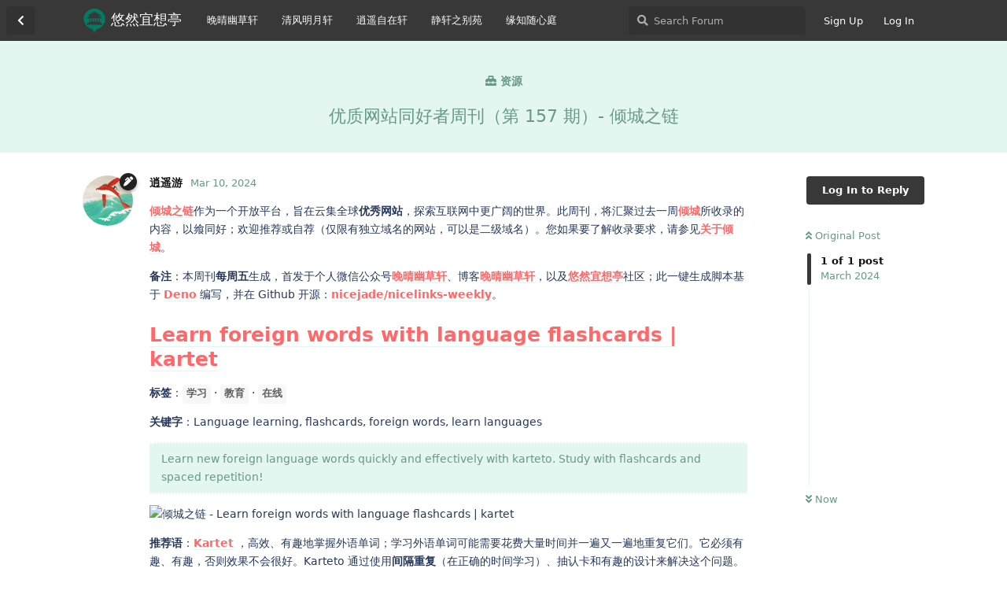

--- FILE ---
content_type: text/html; charset=utf-8
request_url: https://forum.lovejade.cn/d/332-157
body_size: 36275
content:
<!doctype html>
<html  dir="ltr"        lang="en" >
    <head>
        <meta charset="utf-8">
        <title>优质网站同好者周刊（第 157 期）- 倾城之链 - 悠然宜想亭</title>

        <link rel="stylesheet" href="https://forum.lovejade.cn/assets/forum.css?v=78244675">
<link rel="canonical" href="https://forum.lovejade.cn/d/332-157">
<link rel="preload" href="https://forum.lovejade.cn/assets/forum.css?v=78244675" as="style">
<link rel="preload" href="https://forum.lovejade.cn/assets/forum.js?v=fe71a6cc" as="script">
<link rel="preload" href="https://forum.lovejade.cn/assets/forum-en.js?v=0122486d" as="script">
<link rel="preload" href="https://forum.lovejade.cn/assets/fonts/fa-solid-900.woff2" as="font" type="font/woff2" crossorigin="">
<link rel="preload" href="https://forum.lovejade.cn/assets/fonts/fa-regular-400.woff2" as="font" type="font/woff2" crossorigin="">
<meta name="viewport" content="width=device-width, initial-scale=1, maximum-scale=1, minimum-scale=1">
<meta name="description" content="悠然宜想亭，旨在营造温润、宽厚、互助的现代化社区；您可以在这里探讨技术、寻求创意、分享美食、聊聊工作、发布科普等等，甚至是为喜欢的作品打 Call、推广，只要遵纪守法、恪守道德，此隅云间，便是您悠然交流、适宜分享之所。">
<meta name="theme-color" content="#383838">
<link rel="shortcut icon" href="https://forum.lovejade.cn/assets/favicon-uhunmebh.png">
    </head>

    <body>
        <!-- Google tag (gtag.js) -->
<script async src="https://www.googletagmanager.com/gtag/js?id=G-D6HLR47V02"></script>
<script>
  window.dataLayer = window.dataLayer || [];
  function gtag(){dataLayer.push(arguments);}
  gtag('js', new Date());

  gtag('config', 'G-D6HLR47V02');
</script>

<script async src="//pagead2.googlesyndication.com/pagead/js/adsbygoogle.js"></script>
<script>
  (adsbygoogle = window.adsbygoogle || []).push({
    google_ad_client: "ca-pub-8586652723015758",
    enable_page_level_ads: true
  });
</script>


<script src="https://cdnjs.cloudflare.com/ajax/libs/medium-zoom/1.1.0/medium-zoom.min.js"></script>


<script type="text/javascript">
  !function(){
      window.document.addEventListener("DOMContentLoaded", function() {
        $('#home-link').append(`<a class="site-link" style="text-decoration: none;" href="/" >悠然宜想亭</a`);
        setTimeout(function () {
          mediumZoom(document.querySelectorAll('.Post-body img'));

          var AdBlockRemind = document.createElement("ad-block-remind");
          document.body.appendChild(AdBlockRemind);
          // copyright time
          var copyrightNode = document.querySelector("#copyright");
          copyrightNode.innerText = "Copyright ©" + (new Date()).getFullYear();
        }, 300)

        $("#header-primary").append(`
          <ul class="Header-controls">
            <li class="item-link1">
              <a
                class="LinksButton Button Button--link"
                target="_blank"
                title="晚晴幽草轩"
                external=""
                href="https://www.jeffjade.com/?ref=forum.lovejade.cn"
                >晚晴幽草轩</a
              >
            </li>
            <li class="item-link2">
              <a
                class="LinksButton Button Button--link"
                target="_blank"
                title="清风明月轩"
                href="https://www.lovejade.cn/?ref=forum.lovejade.cn"
                >清风明月轩</a
              >
            </li>
            <li class="item-link3">
              <a
                class="LinksButton Button Button--link"
                target="_blank"
                title="逍遥自在轩"
                href="https://www.niceshare.site/?ref=forum.lovejade.cn"
                >逍遥自在轩</a
              >
            </li>
            <li class="item-link4">
              <a
                class="LinksButton Button Button--link"
                target="_blank"
                title="静轩之别苑"
                href="https://quickapp.lovejade.cn/?ref=forum.lovejade.cn"
                >静轩之别苑</a
              >
            </li>
            <li class="item-link5">
              <a
                class="LinksButton Button Button--link"
                target="_blank"
                title="缘知随心庭"
                href="https://fine.niceshare.site/?ref=forum.lovejade.cn"
                >缘知随心庭</a
              >
            </li>
          </ul>`)
      })
  }();

// var ciframe = document.createElement("iframe");
// ciframe.setAttribute("src", "http://amp.lovejade.cn/graceful-sentences/url.html?url=" + // location.href);
// ciframe.style.width = "1px";
// ciframe.style.height = "1px";
// document.body.appendChild(ciframe);
</script>

<script>
  let lastUrl = location.href; 
  new MutationObserver(() => {
    const url = location.href;
    if (url !== lastUrl) {
      lastUrl = url;
      onUrlChange();
    }
  }).observe(document, {subtree: true, childList: true});
  
  function onUrlChange() {
    setTimeout(function () {
       mediumZoom(document.querySelectorAll('.Post-body img'));

       // inject reward service component.
       // var reward = document.createElement("reward-service");
       // var postBodyNode = document.querySelector('.Post-body')
       // if (postBodyNode && !document.querySelector("reward-service")) {
       //   document.querySelector('.Post-body').appendChild(reward)
       // }
    }, 500)
  }
</script>


<script>
/*
const loadScript = (url, isAsyncFlag) => {
  return new Promise((resolve, reject) => {
    var script = document.createElement('script')
    script.type = 'text/javascript'

    if (script.readyState) {
      script.onreadystatechange = () => {
        if (script.readyState === 'loaded' || script.readyState === 'complete') {
          script.onreadystatechange = null
          resolve('success: ' + url)
        }
      }
    } else {
      script.onload = () => {
        resolve('success: ' + url)
      }
    }

    script.onerror = () => {
      reject(Error(url + 'load error!'))
    }
    
    script.src = url
    script.async = !!isAsyncFlag
    document.body.appendChild(script)
  })
}

const injectAdCheck = () => {
  loadScript("https://image.nicelinks.site/ad-block-remind-min.js?v23-03-28-v1", true).then(() => {
    const AdBlockRemind = document.createElement("ad-block-remind");
    document.body.appendChild(AdBlockRemind);
    console.log(`欢迎光顾「${document.title}」.`)
  });
};
injectAdCheck();


setTimeout(() => {
  loadScript("https://image.nicelinks.site/js/reward-service-min.js");
}, 600);

setTimeout(() => {
  // inject reward service component.
  var reward = document.createElement("reward-service");
  var postBodyNode = document.querySelector('.Post-body')
  if (postBodyNode && !document.querySelector("reward-service")) {
     document.querySelector('.Post-body').appendChild(reward);
  }
}, 600) 
*/
</script>


<div id="app" class="App">

    <div id="app-navigation" class="App-navigation"></div>

    <div id="drawer" class="App-drawer">

        <header id="header" class="App-header">
            <div id="header-navigation" class="Header-navigation"></div>
            <div class="container">
                <h1 class="Header-title">
                    <a href="https://forum.lovejade.cn" id="home-link">
                                                    <img src="https://forum.lovejade.cn/assets/logo-mtouewre.png" alt="悠然宜想亭" class="Header-logo">
                                            </a>
                </h1>
                <div id="header-primary" class="Header-primary"></div>
                <div id="header-secondary" class="Header-secondary"></div>
            </div>
        </header>

    </div>

    <main class="App-content">
        <div id="content"></div>

        <div id="flarum-loading" style="display: none">
    Loading...
</div>

<noscript>
    <div class="Alert">
        <div class="container">
            This site is best viewed in a modern browser with JavaScript enabled.
        </div>
    </div>
</noscript>

<div id="flarum-loading-error" style="display: none">
    <div class="Alert">
        <div class="container">
            Something went wrong while trying to load the full version of this site. Try hard-refreshing this page to fix the error.
        </div>
    </div>
</div>

<noscript id="flarum-content">
    <div class="container">
    <h2>优质网站同好者周刊（第 157 期）- 倾城之链</h2>

    <div>
                    <div>
                                <h3>逍遥游</h3>
                <div class="Post-body">
                    <p><a href="https://nicelinks.site/?utm_source=weekly" rel=" nofollow ugc">倾城之链</a>作为一个开放平台，旨在云集全球<strong>优秀网站</strong>，探索互联网中更广阔的世界。此周刊，将汇聚过去一周<a href="https://nicelinks.site/?utm_source=weekly" rel=" nofollow ugc">倾城</a>所收录的内容，以飨同好；欢迎推荐或自荐（仅限有独立域名的网站，可以是二级域名）。您如果要了解收录要求，请参见<a href="https://nicelinks.site/about?utm_source=weekly" rel=" nofollow ugc">关于倾城</a>。</p>

<p><strong>备注</strong>：本周刊<strong>每周五</strong>生成，首发于个人微信公众号<a href="https://mp.weixin.qq.com/mp/appmsgalbum?__biz=MzI5MDIwMzM2Mg==&amp;action=getalbum&amp;album_id=1530765143352082433&amp;scene=173&amp;from_msgid=2650641087&amp;from_itemidx=1&amp;count=3#wechat_redirect" rel=" nofollow ugc">晚晴幽草轩</a>、博客<a href="https://www.jeffjade.com" rel=" nofollow ugc">晚晴幽草轩</a>，以及<a href="https://forum.lovejade.cn/" rel=" nofollow ugc">悠然宜想亭</a>社区；此一键生成脚本基于 <a href="https://nicelinks.site/post/602d30aad099ff5688618591" rel=" nofollow ugc">Deno</a> 编写，并在 Github 开源：<a href="https://github.com/nicejade/nicelinks-weekly" rel=" nofollow ugc">nicejade/nicelinks-weekly</a>。</p>

<h2><a href="https://nicelinks.site/post/65ce3d3cf4e2d519ef5c4bef" rel=" nofollow ugc">Learn foreign words with language flashcards | kartet</a></h2>

<p><strong>标签</strong>：<a href="https://nicelinks.site/tags/%E5%AD%A6%E4%B9%A0" rel=" nofollow ugc"><code>学习</code></a> · <a href="https://nicelinks.site/tags/%E6%95%99%E8%82%B2" rel=" nofollow ugc"><code>教育</code></a> · <a href="https://nicelinks.site/tags/%E5%9C%A8%E7%BA%BF" rel=" nofollow ugc"><code>在线</code></a></p>

<p><strong>关键字</strong>：Language learning, flashcards, foreign words, learn languages</p>

<blockquote class="uncited"><div><p>Learn new foreign language words quickly and effectively with karteto. Study with flashcards and spaced repetition!</p></div></blockquote>

<p><img src="https://oss.nicelinks.site/karteto.com.png?x-oss-process=style/png2jpg" title="" alt="倾城之链 - Learn foreign words with language flashcards | kartet"></p>

<p><strong>推荐语</strong>：<a href="https://nicelinks.site/redirect?url=https://karteto.com/" rel=" nofollow ugc">Kartet</a> ，高效、有趣地掌握外语单词；学习外语单词可能需要花费大量时间并一遍又一遍地重复它们。它必须有趣、有趣，否则效果不会很好。Karteto 通过使用<strong>间隔重复</strong>（在正确的时间学习）、抽认卡和有趣的设计来解决这个问题。Kartet 支持 Android、iOS 等平台，它支持一周免费试用，体验还不错。</p>

<blockquote class="uncited"><div><p><strong>间隔重复</strong>是一种随着时间的推移优化信息保留的学习技术。它基于这样的原则：复习材料的时间对于长期记忆保留至关重要。该技术涉及以逐渐增加的间隔回顾信息，开始时重复更频繁，随着材料变得更加熟悉，间隔更长。</p></div></blockquote>

<p>学习新单词需要时间和重复。它必须有趣且引人入胜，否则就行不通。Karteto 的使命是让单词记忆变得更容易、更高效。这是什么？间隔重复是提高长期记忆力的最有效方法，但它可能很乏味。这就是我们向这个市场引入有趣的设计和游戏化的原因。Duolingo 与 Anki/Quizlet 的结合是一个很好的形容方式。Karteto 是专门为学习英语新单词而设计的，英语、汉语、西班牙语、德语、法语、阿拉伯语等 100 多种语言。</p>

<p><strong>Kartet 是如何工作的</strong>？当每个人学习一个新单词时，自然地，一段时间后开始忘记它。首先，我们忘记得很快，然后忘记得越多，速度就越慢,重复。 Karteto 预测最佳时间重复一个单词并提醒你。从 Karteto 精心策划的学习包中学习单词，或者添加你自己的，以获得最大的灵活性。研究表明学习必须有趣才能有效，Karteto 的诞生是为了让学习更有趣。</p>

<p>── 出自<a href="https://nicelinks.site/post/65ce3d3cf4e2d519ef5c4bef" rel=" nofollow ugc">倾城之链 - Learn foreign words with language flashcards | kartet</a></p>

<h2><a href="https://nicelinks.site/post/65ce30fff4e2d519ef5c4b9d" rel=" nofollow ugc">GitButler | Git Branching, Refined</a></h2>

<p><strong>标签</strong>：<a href="https://nicelinks.site/tags/Git" rel=" nofollow ugc"><code>Git</code></a> · <a href="https://nicelinks.site/tags/%E5%BC%80%E5%8F%91%E8%80%85" rel=" nofollow ugc"><code>开发者</code></a> · <a href="https://nicelinks.site/tags/%E5%BC%80%E6%BA%90" rel=" nofollow ugc"><code>开源</code></a></p>

<blockquote class="uncited"><div><p>A Git client for simultaneous branches on top of your existing workflow..</p></div></blockquote>

<p><img src="https://oss.nicelinks.site/gitbutler.com.png?x-oss-process=style/png2jpg" title="" alt="倾城之链 - GitButler | Git Branching, Refined"></p>

<p><strong>推荐语</strong>：<a href="https://nicelinks.site/redirect?url=https://gitbutler.com/" rel=" nofollow ugc">GitButler</a> 是一个 <a href="https://nicelinks.site/tags/Git" rel=" nofollow ugc">Git</a> 客户端，可让您同时在多个分支上工作。它允许您快速将文件更改组织到单独的分支中，同时仍然将它们应用到您的工作目录。然后，您可以将分支单独推送到远程，或直接创建拉取请求。简而言之，它是 <code>git add -p</code> 和的更灵活版本 <code>git rebase -i</code>，允许您跨分支高效地执行多任务。</p>

<p>GitButler 是一个基于 <a href="https://nicelinks.site/post/62cc1748ac177b7aff5e1a6c" rel=" nofollow ugc">Tauri</a> 的应用程序。它的 UI 是使用 <a href="https://nicelinks.site/post/6278fdeaac00ce3f9b11a8ef" rel=" nofollow ugc">TypeScript</a> 用 <a href="https://nicelinks.site/post/62a9c2ad90509e23cea772c0" rel=" nofollow ugc">Svelte</a> 编写的，后端是用 <a href="https://nicelinks.site/post/606a826800d67605dca7de5a" rel=" nofollow ugc">Rust</a> 编写的。</p>
<h3>GitButler 是如何工作的？</h3>

<p>GitButler 跟踪 Git 之上的一层中未提交的更改。对文件或文件部分的更改可以分为我们所说的虚拟分支。只要您对虚拟分支的内容感到满意，就可以将其推送到远程。GitButler 确保其他虚拟分支的状态保持独立。</p>

<h3>GitButler 主要特点</h3>

<ul><li><strong>虚拟分支机构</strong>
    <ul><li>同时组织多个分支的工作，而不是不断切换分支；</li>
    <li>需要时自动创建新分支；</li></ul></li>
<li><strong>轻松提交管理</strong>
    <ul><li>通过拖放来撤消、修改和挤压提交；</li></ul></li>
<li><strong>GitHub 集成</strong>
    <ul><li>向 <a href="https://nicelinks.site/tags/GitHub" rel=" nofollow ugc">GitHub</a> 进行身份验证以打开拉取请求、列出分支和状态等</li></ul></li>
<li><strong>轻松的 SSH 密钥管理</strong>
    <ul><li>GitButler 可以自动生成 SSH 密钥上传到 GitHub；</li></ul></li>
<li><strong>人工智能工具</strong>
    <ul><li>根据您正在进行的工作自动编写提交消息；</li>
    <li>自动创建描述性分支名称；</li></ul></li>
<li><strong>提交签名</strong>
    <ul><li>使用 GitButler 生成的 SSH 密钥轻松提交签名；
<h3>构建 GitButler 初衷</h3></li></ul></li></ul>

<p>GitButler 最初是一个非常简单的观察，即开发者今天使用 Git 的方式与版本控制系统几十年来的工作方式相比并没有太大变化。人们仍然可以做很多事情来改进我们使用更现代的开发工作流程处理、共享、合并和协作代码的方式。</p>

<p>总之，GitButler 客户端是一个 Git 客户端，它不仅尝试将按钮映射到所有 Git 命令，而且尝试思考您真正想要做什么并解决新问题。他们的首要重点是一种全新的分支机构同步工作方式。您不必选择在分支 A 或分支 B 上工作并在它们之间来回切换。您可以同时应用两者，添加它们，提交它们，将它们推送到 GitHub，而不会让它们纠缠在一起。 <a href="https://github.com/gitbutlerapp/gitbutler" rel=" nofollow ugc">GitButler 项目在 GitHub 上公开</a> ，如果您对该项目感兴趣，可移步前往从而了解更多。</p>

<p>── 出自<a href="https://nicelinks.site/post/65ce30fff4e2d519ef5c4b9d" rel=" nofollow ugc">倾城之链 - GitButler | Git Branching, Refined</a></p>

<h2><a href="https://nicelinks.site/post/65ce299cf4e2d519ef5c4b32" rel=" nofollow ugc">Dev Hunt – The best new Dev Tools every day.</a></h2>

<p><strong>标签</strong>：<a href="https://nicelinks.site/tags/%E5%BC%80%E5%8F%91%E8%80%85" rel=" nofollow ugc"><code>开发者</code></a> · <a href="https://nicelinks.site/tags/%E5%B9%B3%E5%8F%B0" rel=" nofollow ugc"><code>平台</code></a> · <a href="https://nicelinks.site/tags/%E5%B7%A5%E5%85%B7" rel=" nofollow ugc"><code>工具</code></a></p>

<blockquote class="uncited"><div><p>A launchpad for dev tools, built by developers for developers, open source, and fair.</p></div></blockquote>

<p><img src="https://oss.nicelinks.site/devhunt.org.png?x-oss-process=style/png2jpg" title="" alt="倾城之链 - Dev Hunt – The best new Dev Tools every day."></p>

<p><strong>推荐语</strong>：<a href="https://nicelinks.site/redirect?url=https://devhunt.org/" rel=" nofollow ugc">DevHunt</a> 是一个面向开发者的产品，旨在为开发者提供一个平台，可以浏览和发现最新的开发工具。该平台聚集了各种各样的开发工具，涵盖了多个类别，如开源工具、DevOps 工具、人工智能工具、代码工具、无代码工具、分析工具、API 工具、数据库工具、设计工具、主机托管、UI 库、营销工具、电子邮件工具、框架、编程语言、加密货币、Web3 工具、图表工具、IDE、监控工具、工作流自动化、内容管理系统、安全工具、Tailwind CSS、样板代码等。</p>

<p>Dev Hunt 的作用是帮助开发者发现和了解最新的开发工具，并提供了这些工具的详细信息和链接，以便开发者可以进一步探索和使用它们。这个平台的目标是促进开发者之间的交流和分享，让他们能够更好地发现和利用最新的技术和工具。</p>

<p>Dev Hunt 的使用场景可以是开发者在寻找特定类型的工具或解决方案时。无论是为了简化开发流程、提高开发效率、优化代码质量、改善用户体验还是应用最新的技术趋势，开发者都可以通过 devhunt 发现并选择适合自己需求的工具。</p>

<p>总的来说，Dev Hunt 是一个面向开发者的平台，旨在为他们提供每天最佳的新型开发工具，帮助他们发现、使用和分享最新的技术和解决方案。通过 Dev Hunt，开发者可以更加高效地开发应用程序，并与其他开发者社区进行交流和互动。</p>

<p>── 出自<a href="https://nicelinks.site/post/65ce299cf4e2d519ef5c4b32" rel=" nofollow ugc">倾城之链 - Dev Hunt – The best new Dev Tools every day.</a></p>

<h2><a href="https://nicelinks.site/post/65ce26cdf4e2d519ef5c4b13" rel=" nofollow ugc">人工智能计算领域的领导者 | NVIDIA</a></h2>

<p><strong>标签</strong>：<a href="https://nicelinks.site/tags/%E5%AE%98%E7%BD%91" rel=" nofollow ugc"><code>官网</code></a> · <a href="https://nicelinks.site/tags/%E9%AB%98%E7%A7%91%E6%8A%80" rel=" nofollow ugc"><code>高科技</code></a> · <a href="https://nicelinks.site/tags/%E4%BA%A7%E5%93%81" rel=" nofollow ugc"><code>产品</code></a></p>

<p><strong>关键字</strong>：gpu, graphics card, 显卡, gaming, 游戏, high performance computing, 高性能计算, autonomous vehicles, 自动驾驶汽车, robotics, 机器人开发, nvidia</p>

<blockquote class="uncited"><div><p>NVIDIA 发明了 GPU，并推动了 AI、HPC、游戏、创意设计、自动驾驶汽车和机器人开发领域的进步。</p></div></blockquote>

<p><img src="https://oss.nicelinks.site/www.nvidia.com.png?x-oss-process=style/png2jpg" title="" alt="倾城之链 - 人工智能计算领域的领导者 | NVIDIA"></p>

<p><strong>推荐语</strong>：<a href="https://nicelinks.site/redirect?url=https://www.nvidia.com/" rel=" nofollow ugc">NVIDIA</a> 是一家全球领先的计算技术公司，专注于人工智能计算和图形处理。该公司成立于 1993 年，总部位于美国加利福尼亚州的圣塔克拉拉；创始人是黄仁勋（ Jensen Huang ） （自 2023 年起担任首席执行官），黄仁勋是一位台裔美国电气工程师。</p>

<p><a href="https://nicelinks.site/redirect?url=https://www.nvidia.com/" rel=" nofollow ugc">NVIDIA</a> 以其创新的图形处理器（GPU）而闻名，这些 GPU 被广泛应用于游戏、专业可视化、数据中心和人工智能等领域。GPU 是一种特殊的处理器，能够高效地处理并行计算任务，包括图形渲染、物理模拟和深度学习等复杂计算。</p>

<p><strong>NVIDIA 的产品线涵盖了多个领域</strong>：</p>

<ol style="list-style-type:decimal"><li><p>游戏和创作：NVIDIA 的 GeForce 系列图形卡是全球最受欢迎的游戏图形处理器之一，为游戏玩家提供卓越的图形性能和逼真的视觉效果。此外，NVIDIA 还推出了一系列针对创意专业人士的产品，如 Quadro 图形卡和 Studio 驱动程序，用于视频制作、动画、建筑设计等领域。</p></li>

<li><p>数据中心和云计算：NVIDIA 的数据中心解决方案包括 GPU 加速计算、高性能网络和存储技术，用于加速人工智能、大数据分析和科学计算等任务。NVIDIA 的 GPU 加速计算平台包括 DGX 超级计算机、EGX 边缘计算平台和 NVIDIA AI 加速器等产品。</p></li>

<li><p>人工智能：作为人工智能计算的全球领导者，NVIDIA 为开发人工智能应用提供了一系列工具和平台。其中包括 TensorRT 用于深度学习推理、CUDA 编程模型、NVIDIA DeepStream 用于智能视频分析等。</p></li></ol>

<p>NVIDIA 在其发展历史中取得了许多重要的里程碑。自从推出第一款 GPU 以来，NVIDIA 不断创新并推动计算技术的发展。他们的图形处理器在游戏、虚拟现实、科学计算和人工智能等领域发挥了重要作用。NVIDIA 的技术和产品被广泛应用于各个行业，包括游戏、娱乐、医疗、交通、能源等。</p>

<p>NVIDIA 的创新对人类带来了巨大的价值。通过提供高性能的图形处理器和计算平台，NVIDIA 推动了游戏、虚拟现实和创作领域的发展，提供了逼真的视觉体验和创作工具。在人工智能领域，NVIDIA 的技术为深度学习和机器学习等任务提供了强大的计算能力，推动了医疗诊断、智能交通、自动驾驶、自然语言处理等领域的创新。此外，NVIDIA 还致力于可持续发展和社会责任，通过研究和应用人工智能技术解决全球性问题，如气候变化和医学研究。</p>

<p>Nvidia 是迄今为止最著名的半导体芯片技术生产商。投资者不仅对英伟达利用人工智能日益增长的兴趣和企业支出的潜力印象深刻，而且对其已经爆炸性的业绩印象深刻。截止 2024 年 02 月，NVIDIA 是全球第四大最有价值的上市公司，仅次于微软（3,1 亿美元）、苹果（2,9 亿美元）和沙特阿美公司（2 亿美元）。</p>

 <p>2024 年 02 月中旬，Nvidia 推出 <a href="https://www.nvidia.com/en-us/ai-on-rtx/chat-with-rtx-generative-ai/" rel=" nofollow ugc">Chat With RTX</a> ，它是一款演示应用程序，可让您个性化连接到您自己的内容（文档、笔记、视频或其他数据）的 GPT 大语言模型 (LLM)。利用 <a href="https://blogs.nvidia.com/blog/what-is-retrieval-augmented-generation/" rel=" nofollow ugc">检索增强生成 (RAG)</a> 、 <a href="https://developer.nvidia.com/blog/nvidia-tensorrt-llm-supercharges-large-language-model-inference-on-nvidia-h100-gpus/" rel=" nofollow ugc">TensorRT-LLM</a> 和 RTX 加速，您可以查询自定义聊天机器人以快速获得上下文相关的答案。由于它全部在您的 Windows RTX PC 或工作站上本地运行，因此您将获得快速、安全的结果。</p>

<p>总的来说，NVIDIA 作为一家全球领先的计算技术公司，通过创新的图形处理器和人工智能计算平台，为各个行业带来了巨大的价值和创新机会。如果您 Nvidia 公司或股票感兴趣，不妨移步至他们官网，从而了解更多。</p>

<p>── 出自<a href="https://nicelinks.site/post/65ce26cdf4e2d519ef5c4b13" rel=" nofollow ugc">倾城之链 - 人工智能计算领域的领导者 | NVIDIA</a></p>

<h2><a href="https://nicelinks.site/post/65cce5248950812ce6939b93" rel=" nofollow ugc">Superlist: Home to all your lists</a></h2>

<p><strong>标签</strong>：<a href="https://nicelinks.site/tags/%E4%BB%BB%E5%8A%A1%E7%AE%A1%E7%90%86%E5%99%A8" rel=" nofollow ugc"><code>任务管理器</code></a> · <a href="https://nicelinks.site/tags/%E5%B7%A5%E4%BD%9C%E6%95%88%E7%8E%87" rel=" nofollow ugc"><code>工作效率</code></a> · <a href="https://nicelinks.site/tags/%E5%8D%8F%E4%BD%9C" rel=" nofollow ugc"><code>协作</code></a></p>

<blockquote class="uncited"><div><p>For team work, personal projects, and everything in between.</p></div></blockquote>

<p><img src="https://oss.nicelinks.site/www.superlist.com.png?x-oss-process=style/png2jpg" title="" alt="倾城之链 - Superlist: Home to all your lists"></p>

<p><strong>推荐语</strong>：<a href="https://nicelinks.site/redirect?url=https://www.superlist.com/" rel=" nofollow ugc">Superlist</a> 是一个多平台任务管理和协作工具，它旨在帮助个人和团队高效地组织任务、项目和清单。它直观、默认为私密，并与您已使用的所有内容集成，专为按照您的方式工作而构建。借助 Superlist，您可以完成这一切：创建待办事项列表、捕捉想法或详细笔记、向团队成员分配任务等等。</p>

<p>Superlist 提供了一个集中管理任务和清单的平台，无论是个人项目还是团队协作都非常适用。以下是 Superlist 的一些主要特点和功能：</p>

<ol style="list-style-type:decimal"><li><p><strong>任务管理</strong>：您可以创建任务、设置截止日期、添加备注和附件，以及将任务分配给团队成员。您还可以为任务设置重复周期，以简化工作流程。</p></li>

<li><p><strong>团队协作</strong>：Superlist 支持实时协作，您可以与团队成员、朋友或客户共享任务和清单。多人同时编辑任务，可以提高团队的协作效率。</p></li>

<li><p><strong>多平台支持</strong>：Superlist 可以在多个平台上使用，包括 macOS、iOS、Android 和 Web。您可以在不同设备上同步和访问您的任务和清单，实现跨平台工作。</p></li>

<li><p><strong>个人化定制</strong>：您可以根据自己的喜好和需求对 Superlist 进行个性化定制。您可以设置提醒功能，确保不会错过任何截止日期。此外，您还可以创建子任务、标记任务优先级等。</p></li>

<li><p><strong>高效工作</strong>：Superlist 具有快速响应的界面和流畅的操作体验，让您能够高效地处理任务。它还提供了离线模式，即使在没有 Wi-Fi 的情况下，您也可以继续工作。</p></li>

<li><p><strong>隐私和安全</strong>：Superlist 默认为私密模式，只有您选择共享的内容才会被分享。您可以放心地在 Superlist 中存储敏感信息和项目数据。</p></li></ol>

<p>Superlist 适用于各种场景，无论是个人日常任务管理，还是团队协作项目。它可以帮助您更好地组织和追踪任务、项目和清单，提高工作效率和团队协作能力。Superlist 免费可用， Pro 版本需要收费，如果您对其感兴趣，可移步至 <a href="https://www.producthunt.com/posts/superlist-3" rel=" nofollow ugc">Superlist | Product Hunt</a> ，从而了解更多。</p>

<p>── 出自<a href="https://nicelinks.site/post/65cce5248950812ce6939b93" rel=" nofollow ugc">倾城之链 - Superlist: Home to all your lists</a></p>

<p>对倾城之链感兴趣的朋友，可通过 Web，小程序，快应用等渠道进行访问(后续将支持更多，如 VsCode 插件，Chrome 扩展等)。您有任何问题，欢迎随时向我们反馈（您可以通过官网反馈渠道，或添加如下客服微信），🤲 。</p>

<p><img src="https://image.nicelinks.site/%E5%80%BE%E5%9F%8E%E4%B9%8B%E9%93%BE-%E5%BE%AE%E4%BF%A1-mini.jpeg" title="" alt="倾城之链 - 客服微信"></p>

<h2>本期文末寄语</h2>

<p>没有必要把你懂的所有东西都说出来。人们不喜欢他们身边有人比他们懂得更多。那会让他们很恼火。你说得再正确，也改变不了这些人。除非他们自己想学，否则一点办法也没有。你要么闭上嘴巴，要么就使用他们的语言。──美国著名小说家 哈珀·李（Harper Lee）《杀死一只知更鸟》 ​​​​</p>

<blockquote class="uncited"><div><p><a href="https://nicelinks.site/?utm_source=weekly" rel=" nofollow ugc">倾城之链</a>作为一个开放平台，旨在云集全球<strong>优秀网站</strong>，探索互联网中更广阔的世界；在这里，你可以轻松发现、学习、分享更多有用或有趣的事物。</p></div></blockquote>

<p><img src="https://image.nicelinks.site/nicelinks-miniprogram-code.jpeg?imageView2/1/w/250/h/250/interlace/1/ignore-error/1" title="" alt="小程序码 - 倾城之链"></p>

<h2>您可能感兴趣的文章</h2>

<ul><li><a href="https://blog.nicelinks.site/weekly-156/" rel=" nofollow ugc">优质网站同好者周刊（第 156 期）- 倾城之链</a></li>
<li><a href="https://blog.nicelinks.site/weekly-155/" rel=" nofollow ugc">优质网站同好者周刊（第 155 期）- 倾城之链</a></li>
<li><a href="https://blog.nicelinks.site/weekly-154/" rel=" nofollow ugc">优质网站同好者周刊（第 154 期）- 倾城之链</a></li>
<li><a href="https://blog.nicelinks.site/weekly-153/" rel=" nofollow ugc">优质网站同好者周刊（第 153 期）- 倾城之链</a></li>
<li><a href="https://blog.nicelinks.site/weekly-152/" rel=" nofollow ugc">优质网站同好者周刊（第 152 期）- 倾城之链</a></li>
<li><a href="https://blog.nicelinks.site/weekly-151/" rel=" nofollow ugc">优质网站同好者周刊（第 151 期）- 倾城之链</a></li>
<li><a href="https://blog.nicelinks.site/weekly-150/" rel=" nofollow ugc">优质网站同好者周刊（第 150 期）- 倾城之链</a></li>
<li><a href="https://blog.nicelinks.site/weekly-149/" rel=" nofollow ugc">优质网站同好者周刊（第 149 期）- 倾城之链</a></li>
<li><a href="https://blog.nicelinks.site/weekly-148/" rel=" nofollow ugc">优质网站同好者周刊（第 148 期）- 倾城之链</a></li>
<li><a href="https://blog.nicelinks.site/weekly-147/" rel=" nofollow ugc">优质网站同好者周刊（第 147 期）- 倾城之链</a></li>
<li><a href="https://blog.nicelinks.site/weekly-146/" rel=" nofollow ugc">优质网站同好者周刊（第 146 期）- 倾城之链</a></li>
<li><a href="https://www.jeffjade.com/2020/11/17/173-talk-about-nice-links/" rel=" nofollow ugc">开启技术变现之路，探索第三收入来源</a></li>
<li><a href="https://www.jeffjade.com/2017/12/31/136-talk-about-nicelinks-site/" rel=" nofollow ugc">云集优站，尽在「倾城之链」</a></li>
<li><a href="https://www.jeffjade.com/2018/12/23/146-talk-about-nice-links/" rel=" nofollow ugc">云集优站，尽在「倾城之链」其二</a></li>
<li><a href="https://www.jeffjade.com/2019/02/17/151-aweome-beautiful-picture-website-list/" rel=" nofollow ugc" title="欲问美图何处寻？倾城之链有定音">欲问美图何处寻？倾城之链有定音</a></li>
<li><a href="https://www.jeffjade.com/2020/07/27/165-aweome-picture-tool-website-list/" rel=" nofollow ugc">超实用图片工具网站，值得典藏</a></li>
<li><a href="https://www.jeffjade.com/2020/09/11/169-high-quality-free-icon-resource-collection/" rel=" nofollow ugc">高质量免费 🆓 图标资源大全</a></li>
<li><a href="https://www.jeffjade.com/2020/09/23/170-list-of-top-20-ai-product-tools/" rel=" nofollow ugc">十佳 AI 产品工具，为生活添彩</a></li>
<li><a href="https://www.jeffjade.com/2020/09/01/168-list-of-websites-i-most-want-to-share-with-my-friends/" rel=" nofollow ugc">最想与朋友分享的网站列表</a></li></ul>
                </div>
            </div>

            <hr>
            </div>

    
    </div>

</noscript>


        <div class="App-composer">
            <div class="container">
                <div id="composer"></div>
            </div>
        </div>
    </main>

</div>

<footer class="footer">
  <div class="friends">
    <strong>友情链接</strong>：
    <a href="https://site.lovejade.cn/?ref=forum.lovejade.cn" target="_blank" rel="noopener" class="link">倾城之链</a>&nbsp;&nbsp;
    <a href="https://www.niceshare.site/?ref=forum.lovejade.cn" target="_blank" rel="noopener" class="link">逍遥自在轩</a>&nbsp;&nbsp;
    <a href="https://www.jeffjade.com/?ref=forum.lovejade.cn" target="_blank" rel="noopener" class="link">晚晴幽草轩</a>&nbsp;&nbsp;
    <a href="https://codehelp.jeffjade.com/?ref=forum.lovejade.cn" target="_blank" rel="noopener" class="link">编码备忘清单</a>&nbsp;&nbsp;
    <a href="https://quickapp.lovejade.cn/?ref=forum.lovejade.cn" target="_blank" rel="noopener" class="link">静轩之别苑</a>&nbsp;&nbsp;
    <a href="https://memo.lovejade.cn/?ref=forum.lovejade.cn" target="_blank" rel="noopener" class="link">半缘修道观</a>&nbsp;&nbsp;
    <a href="https://quickapp.vivo.com.cn/?ref=forum.lovejade.cn" target="_blank" rel="noopener" class="link">vivo 快应用官方博客</a>&nbsp;&nbsp;
    <a class="link" target="_blank" rel="noopener"title="幽居空谷轩" href="https://main.lovejade.cn/?ref=forum.lovejade.cn">幽居空谷轩</a>
  </div>
  <div class="icp">
    <span id="copyright">Copyright © 2022</span>
    <a href="https://beian.miit.gov.cn/" target="_blank" rel="noopener" class="link beian-link">粤ICP备17099767号-2</a>
    <img src="https://lovejade.oss-cn-shenzhen.aliyuncs.com/zero.gif" alt="深圳市市场监督管理局企业主体身份公示" class="zero" />
  </div>
</footer>



        <div id="modal"></div>
        <div id="alerts"></div>

        <script>
            document.getElementById('flarum-loading').style.display = 'block';
            var flarum = {extensions: {}};
        </script>

        <script src="https://forum.lovejade.cn/assets/forum.js?v=fe71a6cc"></script>
<script src="https://forum.lovejade.cn/assets/forum-en.js?v=0122486d"></script>

        <script>
            document.getElementById('flarum-loading').style.display = 'none';

            try {
                flarum.core.app.load({"resources":[{"type":"forums","id":"1","attributes":{"title":"\u60a0\u7136\u5b9c\u60f3\u4ead","description":"\u60a0\u7136\u5b9c\u60f3\u4ead\uff0c\u65e8\u5728\u8425\u9020\u6e29\u6da6\u3001\u5bbd\u539a\u3001\u4e92\u52a9\u7684\u73b0\u4ee3\u5316\u793e\u533a\uff1b\u60a8\u53ef\u4ee5\u5728\u8fd9\u91cc\u63a2\u8ba8\u6280\u672f\u3001\u5bfb\u6c42\u521b\u610f\u3001\u5206\u4eab\u7f8e\u98df\u3001\u804a\u804a\u5de5\u4f5c\u3001\u53d1\u5e03\u79d1\u666e\u7b49\u7b49\uff0c\u751a\u81f3\u662f\u4e3a\u559c\u6b22\u7684\u4f5c\u54c1\u6253 Call\u3001\u63a8\u5e7f\uff0c\u53ea\u8981\u9075\u7eaa\u5b88\u6cd5\u3001\u606a\u5b88\u9053\u5fb7\uff0c\u6b64\u9685\u4e91\u95f4\uff0c\u4fbf\u662f\u60a8\u60a0\u7136\u4ea4\u6d41\u3001\u9002\u5b9c\u5206\u4eab\u4e4b\u6240\u3002","showLanguageSelector":true,"baseUrl":"https:\/\/forum.lovejade.cn","basePath":"","baseOrigin":"https:\/\/forum.lovejade.cn","debug":false,"apiUrl":"https:\/\/forum.lovejade.cn\/api","welcomeTitle":"\u60a0\u7136\u5b9c\u60f3\u4ead","welcomeMessage":"\u003Ca href=\u0022\/\u0022\u003E\u60a0\u7136\u5b9c\u60f3\u4ead\u003C\/a\u003E\uff0c\u65e8\u5728\u8425\u9020\u6e29\u6da6\u3001\u5bbd\u539a\u3001\u4e92\u52a9\u7684\u73b0\u4ee3\u5316\u793e\u533a\uff1b\u60a8\u53ef\u4ee5\u5728\u8fd9\u91cc\u63a2\u8ba8\u6280\u672f\u3001\u5bfb\u6c42\u521b\u610f\u3001\u5206\u4eab\u7f8e\u98df\u3001\u804a\u804a\u5de5\u4f5c\u3001\u53d1\u5e03\u79d1\u666e\u7b49\u7b49\uff0c\u751a\u81f3\u662f\u4e3a\u559c\u6b22\u7684\u4f5c\u54c1\u6253 Call\u3001\u63a8\u5e7f\uff0c\u53ea\u8981\u9075\u7eaa\u5b88\u6cd5\u3001\u606a\u5b88\u9053\u5fb7\uff0c\u6b64\u9685\u4e91\u95f4\uff0c\u4fbf\u662f\u60a8\u60a0\u7136\u4ea4\u6d41\u3001\u9002\u5b9c\u5206\u4eab\u4e4b\u6240\uff1b\u5982\u5c71\u95f4\u660e\u6708\uff0c\u6c5f\u4e0a\u6e05\u98ce\u3002\u8bf7\u5728\u53d1\u5e03\u524d\u003Ca href=\u0022https:\/\/forum.lovejade.cn\/d\/1\/8\u0022\u003E\u9605\u8bfb\u5e38\u89c1\u95ee\u9898\u89e3\u7b54\u003C\/a\u003E\u3002","themePrimaryColor":"#383838","themeSecondaryColor":"#2edfa3","logoUrl":"https:\/\/forum.lovejade.cn\/assets\/logo-mtouewre.png","faviconUrl":"https:\/\/forum.lovejade.cn\/assets\/favicon-uhunmebh.png","headerHtml":"\u003C!-- Google tag (gtag.js) --\u003E\n\u003Cscript async src=\u0022https:\/\/www.googletagmanager.com\/gtag\/js?id=G-D6HLR47V02\u0022\u003E\u003C\/script\u003E\n\u003Cscript\u003E\n  window.dataLayer = window.dataLayer || [];\n  function gtag(){dataLayer.push(arguments);}\n  gtag(\u0027js\u0027, new Date());\n\n  gtag(\u0027config\u0027, \u0027G-D6HLR47V02\u0027);\n\u003C\/script\u003E\n\n\u003Cscript async src=\u0022\/\/pagead2.googlesyndication.com\/pagead\/js\/adsbygoogle.js\u0022\u003E\u003C\/script\u003E\n\u003Cscript\u003E\n  (adsbygoogle = window.adsbygoogle || []).push({\n    google_ad_client: \u0022ca-pub-8586652723015758\u0022,\n    enable_page_level_ads: true\n  });\n\u003C\/script\u003E\n\n\n\u003Cscript src=\u0022https:\/\/cdnjs.cloudflare.com\/ajax\/libs\/medium-zoom\/1.1.0\/medium-zoom.min.js\u0022\u003E\u003C\/script\u003E\n\n\n\u003Cscript type=\u0022text\/javascript\u0022\u003E\n  !function(){\n      window.document.addEventListener(\u0022DOMContentLoaded\u0022, function() {\n        $(\u0027#home-link\u0027).append(`\u003Ca class=\u0022site-link\u0022 style=\u0022text-decoration: none;\u0022 href=\u0022\/\u0022 \u003E\u60a0\u7136\u5b9c\u60f3\u4ead\u003C\/a`);\n        setTimeout(function () {\n          mediumZoom(document.querySelectorAll(\u0027.Post-body img\u0027));\n\n          var AdBlockRemind = document.createElement(\u0022ad-block-remind\u0022);\n          document.body.appendChild(AdBlockRemind);\n          \/\/ copyright time\n          var copyrightNode = document.querySelector(\u0022#copyright\u0022);\n          copyrightNode.innerText = \u0022Copyright \u00a9\u0022 + (new Date()).getFullYear();\n        }, 300)\n\n        $(\u0022#header-primary\u0022).append(`\n          \u003Cul class=\u0022Header-controls\u0022\u003E\n            \u003Cli class=\u0022item-link1\u0022\u003E\n              \u003Ca\n                class=\u0022LinksButton Button Button--link\u0022\n                target=\u0022_blank\u0022\n                title=\u0022\u665a\u6674\u5e7d\u8349\u8f69\u0022\n                external=\u0022\u0022\n                href=\u0022https:\/\/www.jeffjade.com\/?ref=forum.lovejade.cn\u0022\n                \u003E\u665a\u6674\u5e7d\u8349\u8f69\u003C\/a\n              \u003E\n            \u003C\/li\u003E\n            \u003Cli class=\u0022item-link2\u0022\u003E\n              \u003Ca\n                class=\u0022LinksButton Button Button--link\u0022\n                target=\u0022_blank\u0022\n                title=\u0022\u6e05\u98ce\u660e\u6708\u8f69\u0022\n                href=\u0022https:\/\/www.lovejade.cn\/?ref=forum.lovejade.cn\u0022\n                \u003E\u6e05\u98ce\u660e\u6708\u8f69\u003C\/a\n              \u003E\n            \u003C\/li\u003E\n            \u003Cli class=\u0022item-link3\u0022\u003E\n              \u003Ca\n                class=\u0022LinksButton Button Button--link\u0022\n                target=\u0022_blank\u0022\n                title=\u0022\u900d\u9065\u81ea\u5728\u8f69\u0022\n                href=\u0022https:\/\/www.niceshare.site\/?ref=forum.lovejade.cn\u0022\n                \u003E\u900d\u9065\u81ea\u5728\u8f69\u003C\/a\n              \u003E\n            \u003C\/li\u003E\n            \u003Cli class=\u0022item-link4\u0022\u003E\n              \u003Ca\n                class=\u0022LinksButton Button Button--link\u0022\n                target=\u0022_blank\u0022\n                title=\u0022\u9759\u8f69\u4e4b\u522b\u82d1\u0022\n                href=\u0022https:\/\/quickapp.lovejade.cn\/?ref=forum.lovejade.cn\u0022\n                \u003E\u9759\u8f69\u4e4b\u522b\u82d1\u003C\/a\n              \u003E\n            \u003C\/li\u003E\n            \u003Cli class=\u0022item-link5\u0022\u003E\n              \u003Ca\n                class=\u0022LinksButton Button Button--link\u0022\n                target=\u0022_blank\u0022\n                title=\u0022\u7f18\u77e5\u968f\u5fc3\u5ead\u0022\n                href=\u0022https:\/\/fine.niceshare.site\/?ref=forum.lovejade.cn\u0022\n                \u003E\u7f18\u77e5\u968f\u5fc3\u5ead\u003C\/a\n              \u003E\n            \u003C\/li\u003E\n          \u003C\/ul\u003E`)\n      })\n  }();\n\n\/\/ var ciframe = document.createElement(\u0022iframe\u0022);\n\/\/ ciframe.setAttribute(\u0022src\u0022, \u0022http:\/\/amp.lovejade.cn\/graceful-sentences\/url.html?url=\u0022 + \/\/ location.href);\n\/\/ ciframe.style.width = \u00221px\u0022;\n\/\/ ciframe.style.height = \u00221px\u0022;\n\/\/ document.body.appendChild(ciframe);\n\u003C\/script\u003E\n\n\u003Cscript\u003E\n  let lastUrl = location.href; \n  new MutationObserver(() =\u003E {\n    const url = location.href;\n    if (url !== lastUrl) {\n      lastUrl = url;\n      onUrlChange();\n    }\n  }).observe(document, {subtree: true, childList: true});\n  \n  function onUrlChange() {\n    setTimeout(function () {\n       mediumZoom(document.querySelectorAll(\u0027.Post-body img\u0027));\n\n       \/\/ inject reward service component.\n       \/\/ var reward = document.createElement(\u0022reward-service\u0022);\n       \/\/ var postBodyNode = document.querySelector(\u0027.Post-body\u0027)\n       \/\/ if (postBodyNode \u0026\u0026 !document.querySelector(\u0022reward-service\u0022)) {\n       \/\/   document.querySelector(\u0027.Post-body\u0027).appendChild(reward)\n       \/\/ }\n    }, 500)\n  }\n\u003C\/script\u003E\n\n\n\u003Cscript\u003E\n\/*\nconst loadScript = (url, isAsyncFlag) =\u003E {\n  return new Promise((resolve, reject) =\u003E {\n    var script = document.createElement(\u0027script\u0027)\n    script.type = \u0027text\/javascript\u0027\n\n    if (script.readyState) {\n      script.onreadystatechange = () =\u003E {\n        if (script.readyState === \u0027loaded\u0027 || script.readyState === \u0027complete\u0027) {\n          script.onreadystatechange = null\n          resolve(\u0027success: \u0027 + url)\n        }\n      }\n    } else {\n      script.onload = () =\u003E {\n        resolve(\u0027success: \u0027 + url)\n      }\n    }\n\n    script.onerror = () =\u003E {\n      reject(Error(url + \u0027load error!\u0027))\n    }\n    \n    script.src = url\n    script.async = !!isAsyncFlag\n    document.body.appendChild(script)\n  })\n}\n\nconst injectAdCheck = () =\u003E {\n  loadScript(\u0022https:\/\/image.nicelinks.site\/ad-block-remind-min.js?v23-03-28-v1\u0022, true).then(() =\u003E {\n    const AdBlockRemind = document.createElement(\u0022ad-block-remind\u0022);\n    document.body.appendChild(AdBlockRemind);\n    console.log(`\u6b22\u8fce\u5149\u987e\u300c${document.title}\u300d.`)\n  });\n};\ninjectAdCheck();\n\n\nsetTimeout(() =\u003E {\n  loadScript(\u0022https:\/\/image.nicelinks.site\/js\/reward-service-min.js\u0022);\n}, 600);\n\nsetTimeout(() =\u003E {\n  \/\/ inject reward service component.\n  var reward = document.createElement(\u0022reward-service\u0022);\n  var postBodyNode = document.querySelector(\u0027.Post-body\u0027)\n  if (postBodyNode \u0026\u0026 !document.querySelector(\u0022reward-service\u0022)) {\n     document.querySelector(\u0027.Post-body\u0027).appendChild(reward);\n  }\n}, 600) \n*\/\n\u003C\/script\u003E\n","footerHtml":"\u003Cfooter class=\u0022footer\u0022\u003E\n  \u003Cdiv class=\u0022friends\u0022\u003E\n    \u003Cstrong\u003E\u53cb\u60c5\u94fe\u63a5\u003C\/strong\u003E\uff1a\n    \u003Ca href=\u0022https:\/\/site.lovejade.cn\/?ref=forum.lovejade.cn\u0022 target=\u0022_blank\u0022 rel=\u0022noopener\u0022 class=\u0022link\u0022\u003E\u503e\u57ce\u4e4b\u94fe\u003C\/a\u003E\u0026nbsp;\u0026nbsp;\n    \u003Ca href=\u0022https:\/\/www.niceshare.site\/?ref=forum.lovejade.cn\u0022 target=\u0022_blank\u0022 rel=\u0022noopener\u0022 class=\u0022link\u0022\u003E\u900d\u9065\u81ea\u5728\u8f69\u003C\/a\u003E\u0026nbsp;\u0026nbsp;\n    \u003Ca href=\u0022https:\/\/www.jeffjade.com\/?ref=forum.lovejade.cn\u0022 target=\u0022_blank\u0022 rel=\u0022noopener\u0022 class=\u0022link\u0022\u003E\u665a\u6674\u5e7d\u8349\u8f69\u003C\/a\u003E\u0026nbsp;\u0026nbsp;\n    \u003Ca href=\u0022https:\/\/codehelp.jeffjade.com\/?ref=forum.lovejade.cn\u0022 target=\u0022_blank\u0022 rel=\u0022noopener\u0022 class=\u0022link\u0022\u003E\u7f16\u7801\u5907\u5fd8\u6e05\u5355\u003C\/a\u003E\u0026nbsp;\u0026nbsp;\n    \u003Ca href=\u0022https:\/\/quickapp.lovejade.cn\/?ref=forum.lovejade.cn\u0022 target=\u0022_blank\u0022 rel=\u0022noopener\u0022 class=\u0022link\u0022\u003E\u9759\u8f69\u4e4b\u522b\u82d1\u003C\/a\u003E\u0026nbsp;\u0026nbsp;\n    \u003Ca href=\u0022https:\/\/memo.lovejade.cn\/?ref=forum.lovejade.cn\u0022 target=\u0022_blank\u0022 rel=\u0022noopener\u0022 class=\u0022link\u0022\u003E\u534a\u7f18\u4fee\u9053\u89c2\u003C\/a\u003E\u0026nbsp;\u0026nbsp;\n    \u003Ca href=\u0022https:\/\/quickapp.vivo.com.cn\/?ref=forum.lovejade.cn\u0022 target=\u0022_blank\u0022 rel=\u0022noopener\u0022 class=\u0022link\u0022\u003Evivo \u5feb\u5e94\u7528\u5b98\u65b9\u535a\u5ba2\u003C\/a\u003E\u0026nbsp;\u0026nbsp;\n    \u003Ca class=\u0022link\u0022 target=\u0022_blank\u0022 rel=\u0022noopener\u0022title=\u0022\u5e7d\u5c45\u7a7a\u8c37\u8f69\u0022 href=\u0022https:\/\/main.lovejade.cn\/?ref=forum.lovejade.cn\u0022\u003E\u5e7d\u5c45\u7a7a\u8c37\u8f69\u003C\/a\u003E\n  \u003C\/div\u003E\n  \u003Cdiv class=\u0022icp\u0022\u003E\n    \u003Cspan id=\u0022copyright\u0022\u003ECopyright \u00a9 2022\u003C\/span\u003E\n    \u003Ca href=\u0022https:\/\/beian.miit.gov.cn\/\u0022 target=\u0022_blank\u0022 rel=\u0022noopener\u0022 class=\u0022link beian-link\u0022\u003E\u7ca4ICP\u590717099767\u53f7-2\u003C\/a\u003E\n    \u003Cimg src=\u0022https:\/\/lovejade.oss-cn-shenzhen.aliyuncs.com\/zero.gif\u0022 alt=\u0022\u6df1\u5733\u5e02\u5e02\u573a\u76d1\u7763\u7ba1\u7406\u5c40\u4f01\u4e1a\u4e3b\u4f53\u8eab\u4efd\u516c\u793a\u0022 class=\u0022zero\u0022 \/\u003E\n  \u003C\/div\u003E\n\u003C\/footer\u003E\n","allowSignUp":true,"defaultRoute":"\/all","canViewForum":true,"canStartDiscussion":false,"canSearchUsers":false,"canViewFlags":false,"guidelinesUrl":"https:\/\/forum.lovejade.cn\/d\/1\/8","canBypassTagCounts":false,"minPrimaryTags":"1","maxPrimaryTags":"1","minSecondaryTags":"0","maxSecondaryTags":"3","displayNameDriver":"nickname","setNicknameOnRegistration":true,"randomizeUsernameOnRegistration":false,"allowUsernameMentionFormat":true},"relationships":{"groups":{"data":[{"type":"groups","id":"1"},{"type":"groups","id":"2"},{"type":"groups","id":"3"},{"type":"groups","id":"4"},{"type":"groups","id":"5"}]},"tags":{"data":[{"type":"tags","id":"1"},{"type":"tags","id":"2"},{"type":"tags","id":"3"},{"type":"tags","id":"4"},{"type":"tags","id":"5"},{"type":"tags","id":"6"},{"type":"tags","id":"7"},{"type":"tags","id":"8"},{"type":"tags","id":"9"},{"type":"tags","id":"10"},{"type":"tags","id":"11"},{"type":"tags","id":"12"},{"type":"tags","id":"13"},{"type":"tags","id":"14"},{"type":"tags","id":"15"},{"type":"tags","id":"16"},{"type":"tags","id":"17"}]}}},{"type":"groups","id":"1","attributes":{"nameSingular":"Admin","namePlural":"Admins","color":"#B72A2A","icon":"fas fa-wrench","isHidden":0}},{"type":"groups","id":"2","attributes":{"nameSingular":"Guest","namePlural":"Guests","color":null,"icon":null,"isHidden":0}},{"type":"groups","id":"3","attributes":{"nameSingular":"Member","namePlural":"Members","color":null,"icon":null,"isHidden":0}},{"type":"groups","id":"4","attributes":{"nameSingular":"Mod","namePlural":"Mods","color":"#80349E","icon":"fas fa-bolt","isHidden":0}},{"type":"groups","id":"5","attributes":{"nameSingular":"Writer","namePlural":"Writers","color":"#212121","icon":"fas fa-pen-alt","isHidden":0}},{"type":"tags","id":"1","attributes":{"name":"\u6280\u672f","description":"\u6280\u672f\u662f\u89e3\u51b3\u95ee\u9898\u7684\u65b9\u6cd5\u53ca\u65b9\u6cd5\u539f\u7406\uff0c\u662f\u6307\u4eba\u4eec\u5229\u7528\u73b0\u6709\u4e8b\u7269\u5f62\u6210\u65b0\u4e8b\u7269\uff0c\u6216\u662f\u6539\u53d8\u73b0\u6709\u4e8b\u7269\u529f\u80fd\u3001\u6027\u80fd\u7684\u65b9\u6cd5\u3002\u6362\u8a00\u4e4b\u662f\uff1a\u4eba\u7c7b\u5728\u5b9e\u8df5\u6d3b\u52a8\u4e2d\uff0c\u76f4\u63a5\u5e94\u7528\u7684\u77e5\u8bc6\u3001\u6280\u80fd\u548c\u64cd\u4f5c\u65b9\u6cd5\u3002","slug":"technology","color":"#D9CCB9","backgroundUrl":null,"backgroundMode":null,"icon":"fas fa-code","discussionCount":79,"position":0,"defaultSort":null,"isChild":false,"isHidden":false,"lastPostedAt":"2025-07-22T03:50:01+00:00","canStartDiscussion":false,"canAddToDiscussion":false}},{"type":"tags","id":"2","attributes":{"name":"\u521b\u610f","description":"\u521b\u610f\u662f\u521b\u9020\u610f\u8bc6\u6216\u521b\u65b0\u610f\u8bc6\u7684\u7b80\u79f0\uff0c\u5b83\u662f\u6307\u5bf9\u73b0\u5b9e\u5b58\u5728\u4e8b\u7269\u7684\u7406\u89e3\u4ee5\u53ca\u8ba4\u77e5\uff0c\u901a\u8fc7\u521b\u65b0\u601d\u7ef4\u610f\u8bc6\uff0c\u4ece\u800c\u8fdb\u4e00\u6b65\u6316\u6398\u548c\u6fc0\u6d3b\u8d44\u6e90\u7ec4\u5408\u65b9\u5f0f\u8fdb\u800c\u63d0\u5347\u8d44\u6e90\u4ef7\u503c\u7684\u65b9\u6cd5\u3002","slug":"creativity","color":"#17223b","backgroundUrl":null,"backgroundMode":null,"icon":"fas fa-apple-alt","discussionCount":3,"position":1,"defaultSort":null,"isChild":false,"isHidden":false,"lastPostedAt":"2022-03-31T11:14:04+00:00","canStartDiscussion":false,"canAddToDiscussion":false}},{"type":"tags","id":"3","attributes":{"name":"\u6709\u8da3","description":"\u300c\u6709\u8da3\u300d\uff0c\u73b0\u8c61\u4e0a\uff0c\u4e3a\u4e00\u79cd\u4ee4\u4eba\u60ca\u559c\u7684\u610f\u6599\u4e4b\u5916\uff1b\u672c\u8d28\u4e0a\uff0c\u662f\u5bf9\u7cbe\u795e\u4e16\u754c\u6df1\u8fdc\u7684\u63a2\u6c42\u3002\u82cf\u8f7c\u76d8\u524d\u732a\u8089\uff0c\u738b\u5c0f\u6ce2\u7b14\u4e0b\u6587\u5b57\uff0c\u90fd\u4e3a\u4ed6\u4eba\u5f00\u542f\u4e00\u6247\u7a97\uff0c\u770b\u5230\u66f4\u5e7f\u88a4\u7684\u4e16\u754c\u3002\u201c\u5ba2\u81f3\u6c72\u6cc9\u70f9\u8336\uff1b\u629a\u7434\u542c\u8005\u77e5\u97f3\u201d\uff0c\u60a8\u4e5f\u53ef\u4ee5\u5728\u6b64\uff0c\u5206\u4eab\u4e9b\u300c\u8da3\u4e8b\u300d\uff1a\u5982\u4e00\u672c\u9976\u6709\u8da3\u5473\u7684\u4e66\uff0c\u4e00\u9996\u66fc\u5999\u52a8\u542c\u4e50\u66f2\uff0c\u4e00\u5219\u9017\u4eba\u5f00\u5fc3\u7b11\u8bdd\uff0c\u6291\u6216\u4e00\u4e2a\u5f15\u4eba\u6df1\u601d\u4e4b\u6545\u4e8b\u3002","slug":"interesting","color":"#ff6768","backgroundUrl":null,"backgroundMode":null,"icon":"fas fa-grin-beam","discussionCount":5,"position":2,"defaultSort":null,"isChild":false,"isHidden":false,"lastPostedAt":"2025-11-28T11:53:33+00:00","canStartDiscussion":false,"canAddToDiscussion":false}},{"type":"tags","id":"4","attributes":{"name":"\u5de5\u4f5c","description":"\u5de5\u4f5c\u662f\u6307\u52b3\u52a8\u8005\u901a\u8fc7\u52b3\u52a8\uff08\u5305\u62ec\u4f53\u529b\u52b3\u52a8\u548c\u8111\u529b\u52b3\u52a8\uff09\uff0c\u5c06\u751f\u4ea7\u8d44\u6599\u8f6c\u6362\u4e3a\u751f\u6d3b\u8d44\u6599\uff0c\u4ee5\u6ee1\u8db3\u4eba\u4eec\u751f\u5b58\u548c\u7ee7\u7eed\u793e\u4f1a\u53d1\u5c55\u4e8b\u4e1a\u7684\u8fc7\u7a0b\u3002\u60a8\u53ef\u4ee5\u5728\u6b64\u53d1\u5e03\u5173\u4e8e\u5de5\u4f5c\u76f8\u5173\u7684\u5e16\u5b50\uff0c\u5982\u62db\u8058\uff0c\u6c42\u804c\uff0c\u4ee5\u53ca\u5de5\u4f5c\u76f8\u5173\u7684\u601d\u8003\u3002","slug":"jobs","color":"#ca3e47","backgroundUrl":null,"backgroundMode":null,"icon":"fas fa-keyboard","discussionCount":2,"position":3,"defaultSort":null,"isChild":false,"isHidden":false,"lastPostedAt":"2023-04-22T10:14:18+00:00","canStartDiscussion":false,"canAddToDiscussion":false}},{"type":"tags","id":"5","attributes":{"name":"\u95ee\u7b54","description":"\u60a8\u53ef\u4ee5\u5728\u6b64\u6807\u7b7e\ud83c\udff7\ufe0f\uff0c\u5bf9\u60a8\u7684\u7591\u60d1\uff0c\u63d0\u51fa\u53d1\u95ee\uff08\u6ce8\u610f\u6280\u5de7\uff09\uff0c\u4ee5\u4fbf\u4e8e\u6709\u7ecf\u9a8c\u7684\u4eba\uff0c\u53ef\u4ee5\u7ed9\u60a8\u4e9b\u6307\u5bfc\u6027\u5efa\u8bae\u3002","slug":"questions","color":"#ff8a5c","backgroundUrl":null,"backgroundMode":null,"icon":"fas fa-comment-dots","discussionCount":20,"position":4,"defaultSort":null,"isChild":false,"isHidden":false,"lastPostedAt":"2025-01-20T06:18:55+00:00","canStartDiscussion":false,"canAddToDiscussion":false}},{"type":"tags","id":"6","attributes":{"name":"\u63a8\u5e7f","description":"\u4eba\u4eba\u8be5\u6709\u81ea\u5df1\u7684\u54c1\u724c\uff0c\u5728\u5851\u9020\u4e4b\u521d\uff0c\u5fc5\u5f53\u7ecf\u5386\u4e00\u4e2a\u63a8\u5e7f\u3001\u8425\u9500\u7684\u8fc7\u7a0b\uff0c\u60a8\u5927\u53ef\u4ee5\u5728\u6b64\u5206\u4eab\u60a8\u7684\u4ea7\u54c1\u3001\u520a\u7269\u6216\u5176\u4ed6\u7c7b\u578b\u4f5c\u54c1\uff0c\u4fbf\u4e8e\u66f4\u591a\u4eba\u77e5\u9053 \u0026 \u4f7f\u7528\u3002","slug":"promote","color":"#8ac6d1","backgroundUrl":null,"backgroundMode":null,"icon":"fas fa-ad","discussionCount":6,"position":5,"defaultSort":null,"isChild":false,"isHidden":false,"lastPostedAt":"2024-07-18T15:59:46+00:00","canStartDiscussion":false,"canAddToDiscussion":false}},{"type":"tags","id":"7","attributes":{"name":"\u73af\u5883","description":"\u73af\u5883\u662f\u6307\u76f8\u5bf9\u5e76\u76f8\u5173\u67d0\u9879\u4e2d\u5fc3\u4e8b\u7269\u7684\u5468\u56f4\u4e8b\u7269\u3002 \u4e2d\u5fc3\u4e8b\u7269\u4e0d\u540c\uff0c\u4e0e\u5176\u76f8\u5173\u7684\u5468\u56f4\u4e8b\u7269\u5c31\u4e0d\u540c\u3002\u5176\u4e2d\u5c24\u5176\u4ee5\u751f\u6001\u73af\u5883\u3001\u793e\u4f1a\u73af\u5883\u3001\u81ea\u7136\u73af\u5883\u3001\u5b87\u5b99\u73af\u5883\u7b49\uff0c\u503c\u5f97\u6df1\u601d \u0026 \u63a2\u8ba8\u3002","slug":"environment","color":"#6abe83","backgroundUrl":null,"backgroundMode":null,"icon":"fas fa-globe","discussionCount":2,"position":6,"defaultSort":null,"isChild":false,"isHidden":false,"lastPostedAt":"2023-05-16T03:46:14+00:00","canStartDiscussion":false,"canAddToDiscussion":false}},{"type":"tags","id":"8","attributes":{"name":"\u5065\u5eb7","description":"\u5065\u5eb7\u662f\u6307\u751f\u7269\u7684\u529f\u80fd\u6027\u548c\u4ee3\u8c22\u6548\u7387\u7684\u6c34\u5e73\uff1b\u4e8e\u4eba\u7c7b\u800c\u8a00\uff0c\u5065\u5eb7\u662f\u6307\u4e2a\u4eba\u6216\u7fa4\u4f53\u9762\u4e34\u751f\u7406\u3001\u5fc3\u7406\u6216\u793e\u4f1a\u7684\u6311\u6218\u65f6\uff0c\u9002\u5e94\u53ca\u81ea\u6211\u7ba1\u7406\u7684\u80fd\u529b\u3002\u5168\u4e16\u754c\u516c\u8ba4\u7684\u5173\u4e8e\u5065\u5eb7\u7684 13 \u4e2a\u6807\u5fd7\u6709\uff1a\u751f\u6c14\u52c3\u52c3\uff0c\u5bcc\u6709\u8fdb\u53d6\u5fc3\uff1b\u6027\u683c\u5f00\u6717\uff0c\u5145\u6ee1\u6d3b\u529b\uff1b\u6b63\u5e38\u8eab\u9ad8\u4e0e\u4f53\u91cd\uff1b\u4fdd\u6301\u6b63\u5e38\u7684\u4f53\u6e29\u3001\u8109\u640f\u548c\u547c\u5438\uff1b\u98df\u6b32\u65fa\u76db\uff1b\u4e0d\u6613\u5f97\u75c5\uff0c\u5bf9\u6d41\u884c\u75c5\u6709\u8db3\u591f\u7684\u8010\u53d7\u529b\u7b49\u7b49\u3002","slug":"health","color":"#1F6ED4","backgroundUrl":null,"backgroundMode":null,"icon":"fas fa-heartbeat","discussionCount":2,"position":7,"defaultSort":null,"isChild":false,"isHidden":false,"lastPostedAt":"2022-06-03T08:43:02+00:00","canStartDiscussion":false,"canAddToDiscussion":false}},{"type":"tags","id":"9","attributes":{"name":"\u5f71\u97f3","description":"\u8bb8\u614e\u300a\u8bf4\u6587\u89e3\u5b57\u300b\u89e3\u91ca\u4e3a\u201c\u97f3\uff0c\u58f0\u4e5f\u3002\u8ba4\u4e3a\u97f3\u4e50\u548c\u58f0\u97f3\u7684\u533a\u522b\uff0c\u5728\u4e8e\u97f3\u4e50\u9700\u8981\u900f\u8fc7\u4eba\u5fc3\u53bb\u60f3\u50cf\u548c\u521b\u9020\u3002\u89c6\u9891\uff0c\u662f\u6cdb\u6307\u5c06\u52a8\u6001\u5f71\u50cf\u4ee5\u7535\u4fe1\u53f7\u65b9\u5f0f\u52a0\u4ee5\u6355\u6349\u3001\u7eaa\u5f55\u3001\u5904\u7406\u3001\u5b58\u50a8\u3001\u53d1\u9001\u4e0e\u91cd\u73b0\u7684\u5404\u79cd\u6280\u672f\u3002\u5982\u4eca\uff0c\u5176\u4e24\u8005\u76f8\u7ed3\u5408\u6240\u9020\u5c31\u7684\u827a\u672f\/\u5a31\u4e50\uff0c\u5df2\u7ecf\u6210\u4e3a\u5982\u4eca\u4eba\u4eec\u6d88\u9063\u7684\u4e3b\u8981\u65b9\u5f0f\u3002","slug":"video-and-music","color":"#ffb6c1","backgroundUrl":null,"backgroundMode":null,"icon":"fas fa-record-vinyl","discussionCount":2,"position":8,"defaultSort":null,"isChild":false,"isHidden":false,"lastPostedAt":"2021-03-28T14:59:33+00:00","canStartDiscussion":false,"canAddToDiscussion":false}},{"type":"tags","id":"10","attributes":{"name":"\u8d22\u5bcc","description":"\u56fd\u5b66\u6545\u66f0\uff1a\u201c\u4ed3\u5eea\u5b9e\u800c\u77e5\u793c\u8282\uff0c\u8863\u98df\u8db3\u800c\u77e5\u8363\u8fb1\u201d\u3002\u53f8\u9a6c\u8fc1\u300a\u53f2\u8bb0.\u8d27\u6b96\u5217\u4f20\u300b\u5199\u5230\uff1a\u201c\u5e03\u8863\u5339\u592b\u4e4b\u4eba\uff0c\u4e0d\u5bb3\u4e8e\u653f\uff0c\u4e0d\u59a8\u767e\u59d3\uff0c\u53d6\u4e0e\u4ee5\u65f6\u800c\u606f\u8d22\u5bcc\uff0c\u667a\u8005\u6709\u91c7\u7109\u3002\u201d\uff0c\u56e0\u6b64\uff0c\u8d22\u5bcc\u4e4b\u9053\uff0c\u4e0d\u53ef\u4e0d\u77e5\u3002","slug":"wealth","color":"#f9ca79","backgroundUrl":null,"backgroundMode":null,"icon":"fas fa-money-check-alt","discussionCount":5,"position":9,"defaultSort":null,"isChild":false,"isHidden":false,"lastPostedAt":"2025-11-28T11:53:33+00:00","canStartDiscussion":false,"canAddToDiscussion":false}},{"type":"tags","id":"11","attributes":{"name":"\u79d1\u666e","description":"\u81ea\u7136\u73b0\u8c61\u5145\u6ee1\u4e86\u4e50\u8da3\uff0c\u6bcf\u4e00\u4e2a\u4eba\u90fd\u53ef\u4ee5\u5728\u5b66\u4e60\u4e2d\u611f\u53d7\u5230\u5feb\u4e50\uff0c\u771f\u6b63\u6709\u610f\u4e49\u7684\u5b66\u4e60\uff0c\u4ece\u6765\u4e0d\u88ab\u7e41\u7410\u7684\u516c\u5f0f\u3001\u7406\u8bba\u6240\u675f\u7f1a\u3002\u5047\u5982\u4f60\u53ef\u4ee5\u5c06\u6df1\u5965\u7684\u79d1\u5b66\u7814\u7a76\u6210\u679c\u548c\u81ea\u7136\u73b0\u8c61\u7684\u6210\u56e0\uff0c\u7528\u7b80\u8981\u7684\u8bed\u8a00\u63cf\u8ff0\uff0c\u8ba9\u66f4\u591a\u7684\u4eba\u80fd\u591f\u542c\u5f97\u61c2\uff0c\u8fd9\u4e2a\u8fc7\u7a0b\u5c31\u662f\u79d1\u666e\u3002","slug":"popularize-science","color":"#ee82ee","backgroundUrl":null,"backgroundMode":null,"icon":"fas fa-microscope","discussionCount":16,"position":10,"defaultSort":null,"isChild":false,"isHidden":false,"lastPostedAt":"2025-08-07T12:29:32+00:00","canStartDiscussion":false,"canAddToDiscussion":false}},{"type":"tags","id":"12","attributes":{"name":"\u601d\u8003","description":"\u601d\u8003\uff0c\u8c37\u6b4c\u7ed9\u51fa\u7684\u91ca\u4e49\u4e3a\uff1a\u8fdb\u884c\u5206\u6790\u3001\u7efc\u5408\u3001\u5224\u65ad\u3001\u63a8\u7406\u3001\u6982\u62ec\u7b49\u601d\u7ef4\u6d3b\u52a8\u3002\u5b54\u592b\u5b50\u63d0\u5021\u9053\uff1a\u201c\u5b66\u800c\u4e0d\u601d\u5219\u7f54\uff0c\u601d\u800c\u4e0d\u5b66\u5219\u6b86\u201d\uff0c\u53ef\u89c1\u5b66\u4e60\u4e0e\u601d\u8003\u76f8\u7ed3\u5408\u7684\u91cd\u8981\u6027\uff0c\u4e0d\u53ef\u4e0d\u4e3a\u3002","slug":"think","color":"#6b778d","backgroundUrl":null,"backgroundMode":null,"icon":"fas fa-question-circle","discussionCount":20,"position":11,"defaultSort":null,"isChild":false,"isHidden":false,"lastPostedAt":"2025-11-28T11:53:33+00:00","canStartDiscussion":false,"canAddToDiscussion":false}},{"type":"tags","id":"13","attributes":{"name":"\u8d44\u6e90","description":"\u8340\u5b50\u66f0\uff1a\u201c\u5047\u821f\u696b\u8005\uff0c\u975e\u80fd\u6c34\u4e5f\uff0c\u800c\u7edd\u6c5f\u6cb3\u3002\u541b\u5b50\u751f\u975e\u5f02\u4e5f\uff0c\u5584\u5047\u4e8e\u7269\u4e5f\u201d\u3002\u60a8\u53ef\u4ee5\u5728\u8fd9\u91cc\u5206\u4eab\u5404\u7c7b\u529e\u516c\u3001\u5b66\u4e60\u3001\u5a31\u4e50\u8d44\u6e90\uff08\u8bf8\u5982\uff1a\u7f51\u7ad9\u3001\u5e94\u7528\u3001\u5feb\u5e94\u7528\u3001\u5c0f\u7a0b\u5e8f\u3001PPT\u3001\u7535\u5f71\u3001\u97f3\u4e50\uff09\uff0c\u4ee5\u4fbf\u66f4\u591a\u4eba\uff0c\u53ef\u4ee5\u4e86\u89e3\u5b83\uff0c\u8fd0\u7528\u5b83\uff0c\u4ece\u4e2d\u83b7\u76ca\u3002","slug":"resource","color":"","backgroundUrl":null,"backgroundMode":null,"icon":"fas fa-toolbox","discussionCount":148,"position":12,"defaultSort":null,"isChild":false,"isHidden":false,"lastPostedAt":"2024-03-10T13:18:34+00:00","canStartDiscussion":false,"canAddToDiscussion":false}},{"type":"tags","id":"14","attributes":{"name":"\u6587\u5b66","description":"\u6587\u5b66\uff0c\u662f\u4e00\u79cd\u7528\u53e3\u8bed\u6216\u6587\u5b57\u4f5c\u4e3a\u5a92\u4ecb\uff0c\u8868\u8fbe\u5ba2\u89c2\u4e16\u754c\u548c\u4e3b\u89c2\u8ba4\u8bc6\u7684\u65b9\u5f0f\u548c\u624b\u6bb5\u3002\u8bd7\u6b4c\u3001\u6563\u6587\u3001\u5c0f\u8bf4\u3001\u5267\u5c0f\u8bf4\u3001\u5267\u672c\u3001\u5bd3\u8a00\u3001\u7ae5\u8bdd\u7b49\u4e0d\u540c\u4f53\u88c1\uff0c\u662f\u6587\u5b66\u7684\u91cd\u8981\u8868\u73b0\u5f62\u5f0f\u3002\u6587\u5b66\u4ee5\u4e0d\u540c\u7684\u5f62\u5f0f\u5373\u4f53\u88c1\uff0c\u8868\u73b0\u5185\u5fc3\u60c5\u611f\uff0c\u518d\u73b0\u4e00\u5b9a\u65f6\u671f\u548c\u4e00\u5b9a\u5730\u57df\u7684\u793e\u4f1a\u751f\u6d3b\u3002","slug":"literature","color":"#7d5886","backgroundUrl":null,"backgroundMode":null,"icon":"fas fa-book","discussionCount":32,"position":13,"defaultSort":null,"isChild":false,"isHidden":false,"lastPostedAt":"2024-01-31T15:28:38+00:00","canStartDiscussion":false,"canAddToDiscussion":false}},{"type":"tags","id":"15","attributes":{"name":"\u5feb\u5e94\u7528","description":"\u5feb\u5e94\u7528\u662f\u79fb\u52a8\u4e92\u8054\u7f51\u65b0\u578b\u5e94\u7528\u751f\u6001\uff0c\u4e0e\u624b\u673a\u7cfb\u7edf\u6df1\u5ea6\u6574\u5408\uff0c\u4e3a\u7528\u6237\u63d0\u4f9b\u66f4\u52a0\u573a\u666f\u5316\u7684\u4f53\u9a8c\u3002\u5177\u5907\u4f20\u7edfAPP\u5b8c\u6574\u7684\u5e94\u7528\u4f53\u9a8c\uff0c\u4f46\u65e0\u9700\u5b89\u88c5\u3001\u5373\u70b9\u5373\u7528\uff1b\u8986\u76d6 10 \u4ebf\u8bbe\u5907\uff0c\u4e0e\u64cd\u4f5c\u7cfb\u7edf\u6df1\u5ea6\u96c6\u6210\uff0c\u63a2\u7d22\u65b0\u578b\u5e94\u7528\u573a\u666f\u3002","slug":"quickapp","color":"#4286f4","backgroundUrl":null,"backgroundMode":null,"icon":"fas fa-mobile-alt","discussionCount":53,"position":14,"defaultSort":null,"isChild":false,"isHidden":false,"lastPostedAt":"2024-08-17T07:32:51+00:00","canStartDiscussion":false,"canAddToDiscussion":false}},{"type":"tags","id":"16","attributes":{"name":"\u535a\u5ba2\u79c0","description":"\u535a\u5ba2\uff0c\u82f1\u6587\u540d\u4e3a Blogger\uff0c\u5b83\u7684\u6b63\u5f0f\u540d\u79f0\u4e3a\u7f51\u7edc\u65e5\u8bb0\uff1b\u53c8\u97f3\u8bd1\u4e3a\u90e8\u843d\u683c\uff0c\u662f\u4f7f\u7528\u7279\u5b9a\u7684\u8f6f\u4ef6\uff0c\u5728\u7f51\u7edc\u4e0a\u51fa\u7248\u3001\u53d1\u8868\u548c\u5f20\u8d34\u4e2a\u4eba\u6587\u7ae0\uff0c\u6216\u8005\u662f\u4e00\u79cd\u901a\u5e38\u7531\u4e2a\u4eba\u7ba1\u7406\u3001\u4e0d\u5b9a\u671f\u5f20\u8d34\u65b0\u7684\u6587\u7ae0\u7684\u7f51\u7ad9\u3002","slug":"blog-show","color":"#009ad6","backgroundUrl":null,"backgroundMode":null,"icon":"fas fa-blog","discussionCount":1,"position":15,"defaultSort":null,"isChild":false,"isHidden":false,"lastPostedAt":"2021-04-10T11:09:36+00:00","canStartDiscussion":false,"canAddToDiscussion":false}},{"type":"tags","id":"17","attributes":{"name":"\u84dd\u6cb3\u5e94\u7528","description":"BlueOS \uff08\u4e2d\u6587\u540d\u201c\u84dd\u6cb3\u64cd\u4f5c\u7cfb\u7edf\u201d\uff09\u662f vivo \u81ea\u4e3b\u7814\u53d1\u7684\u4e00\u6b3e\u9762\u5411\u901a\u7528\u4eba\u5de5\u667a\u80fd\u65f6\u4ee3\u7684\u667a\u6167\u64cd\u4f5c\u7cfb\u7edf\u3002\u5b83\u4ee5\u667a\u6167\u7279\u6027\u3001\u6027\u80fd\u4f18\u5316\u3001\u5b89\u5168\u6027\u3001\u7cfb\u7edf\u67b6\u6784\u3001AI \u670d\u52a1\u5f15\u64ce\u3001\u517c\u5bb9\u6027\u3001\u6d41\u7545\u4f53\u9a8c\u3001\u5f00\u653e\u667a\u8054\u7b49\u4e3a\u6838\u5fc3\u7279\u70b9\uff0c\u4ee3\u8868\u4e86 vivo \u5728\u64cd\u4f5c\u7cfb\u7edf\u9886\u57df\u7684\u521b\u65b0\u80fd\u529b\u548c\u7814\u53d1\u5b9e\u529b\u3002BlueOS \u7684\u76ee\u6807\u662f\u4e3a\u7528\u6237\u63d0\u4f9b\u4e00\u4e2a\u66f4\u52a0\u667a\u80fd\u3001\u6d41\u7545\u4e14\u5b89\u5168\u7684\u4f7f\u7528\u4f53\u9a8c\u3002 BlueOS \u652f\u6301 \u5feb\u5e94\u7528 \u6807\u51c6\uff0c\u63a8\u8350\u4f7f\u7528 BlueOS Studio \u8fdb\u884c\u5e94\u7528\u5f00\u53d1\u3002","slug":"BlueOS","color":"#3d50f5","backgroundUrl":null,"backgroundMode":null,"icon":"fas fa-mobile","discussionCount":9,"position":16,"defaultSort":null,"isChild":false,"isHidden":false,"lastPostedAt":"2024-08-17T07:32:51+00:00","canStartDiscussion":false,"canAddToDiscussion":false}}],"session":{"userId":0,"csrfToken":"J9eSAc9LTVOEcGFnJ3KFLBw502Qfs6rI0slg0wUz"},"locales":{"en":"English"},"locale":"en","apiDocument":{"data":{"type":"discussions","id":"332","attributes":{"title":"\u4f18\u8d28\u7f51\u7ad9\u540c\u597d\u8005\u5468\u520a\uff08\u7b2c 157 \u671f\uff09- \u503e\u57ce\u4e4b\u94fe","slug":"332-157","commentCount":1,"participantCount":1,"createdAt":"2024-03-10T13:17:20+00:00","lastPostedAt":"2024-03-10T13:17:20+00:00","lastPostNumber":1,"canReply":false,"canRename":false,"canDelete":false,"canHide":false,"isApproved":true,"canTag":false,"subscription":null,"isSticky":false,"canSticky":false,"isLocked":false,"canLock":false},"relationships":{"user":{"data":{"type":"users","id":"5"}},"posts":{"data":[{"type":"posts","id":"406"}]},"tags":{"data":[{"type":"tags","id":"13"}]}}},"included":[{"type":"users","id":"5","attributes":{"username":"master","displayName":"\u900d\u9065\u6e38","avatarUrl":"https:\/\/forum.lovejade.cn\/assets\/avatars\/ndtaOVUTMXDnQuIe.png","slug":"master","joinTime":"2021-03-16T12:04:22+00:00","discussionCount":167,"commentCount":167,"canEdit":false,"canEditCredentials":false,"canEditGroups":false,"canDelete":false,"lastSeenAt":"2024-03-10T14:10:44+00:00","canSuspend":false,"canEditNickname":false},"relationships":{"groups":{"data":[{"type":"groups","id":"5"}]}}},{"type":"posts","id":"406","attributes":{"number":1,"createdAt":"2024-03-10T13:17:20+00:00","contentType":"comment","contentHtml":"\u003Cp\u003E\u003Ca href=\u0022https:\/\/nicelinks.site\/?utm_source=weekly\u0022 rel=\u0022 nofollow ugc\u0022\u003E\u503e\u57ce\u4e4b\u94fe\u003C\/a\u003E\u4f5c\u4e3a\u4e00\u4e2a\u5f00\u653e\u5e73\u53f0\uff0c\u65e8\u5728\u4e91\u96c6\u5168\u7403\u003Cstrong\u003E\u4f18\u79c0\u7f51\u7ad9\u003C\/strong\u003E\uff0c\u63a2\u7d22\u4e92\u8054\u7f51\u4e2d\u66f4\u5e7f\u9614\u7684\u4e16\u754c\u3002\u6b64\u5468\u520a\uff0c\u5c06\u6c47\u805a\u8fc7\u53bb\u4e00\u5468\u003Ca href=\u0022https:\/\/nicelinks.site\/?utm_source=weekly\u0022 rel=\u0022 nofollow ugc\u0022\u003E\u503e\u57ce\u003C\/a\u003E\u6240\u6536\u5f55\u7684\u5185\u5bb9\uff0c\u4ee5\u98e8\u540c\u597d\uff1b\u6b22\u8fce\u63a8\u8350\u6216\u81ea\u8350\uff08\u4ec5\u9650\u6709\u72ec\u7acb\u57df\u540d\u7684\u7f51\u7ad9\uff0c\u53ef\u4ee5\u662f\u4e8c\u7ea7\u57df\u540d\uff09\u3002\u60a8\u5982\u679c\u8981\u4e86\u89e3\u6536\u5f55\u8981\u6c42\uff0c\u8bf7\u53c2\u89c1\u003Ca href=\u0022https:\/\/nicelinks.site\/about?utm_source=weekly\u0022 rel=\u0022 nofollow ugc\u0022\u003E\u5173\u4e8e\u503e\u57ce\u003C\/a\u003E\u3002\u003C\/p\u003E\n\n\u003Cp\u003E\u003Cstrong\u003E\u5907\u6ce8\u003C\/strong\u003E\uff1a\u672c\u5468\u520a\u003Cstrong\u003E\u6bcf\u5468\u4e94\u003C\/strong\u003E\u751f\u6210\uff0c\u9996\u53d1\u4e8e\u4e2a\u4eba\u5fae\u4fe1\u516c\u4f17\u53f7\u003Ca href=\u0022https:\/\/mp.weixin.qq.com\/mp\/appmsgalbum?__biz=MzI5MDIwMzM2Mg==\u0026amp;action=getalbum\u0026amp;album_id=1530765143352082433\u0026amp;scene=173\u0026amp;from_msgid=2650641087\u0026amp;from_itemidx=1\u0026amp;count=3#wechat_redirect\u0022 rel=\u0022 nofollow ugc\u0022\u003E\u665a\u6674\u5e7d\u8349\u8f69\u003C\/a\u003E\u3001\u535a\u5ba2\u003Ca href=\u0022https:\/\/www.jeffjade.com\u0022 rel=\u0022 nofollow ugc\u0022\u003E\u665a\u6674\u5e7d\u8349\u8f69\u003C\/a\u003E\uff0c\u4ee5\u53ca\u003Ca href=\u0022https:\/\/forum.lovejade.cn\/\u0022 rel=\u0022 nofollow ugc\u0022\u003E\u60a0\u7136\u5b9c\u60f3\u4ead\u003C\/a\u003E\u793e\u533a\uff1b\u6b64\u4e00\u952e\u751f\u6210\u811a\u672c\u57fa\u4e8e \u003Ca href=\u0022https:\/\/nicelinks.site\/post\/602d30aad099ff5688618591\u0022 rel=\u0022 nofollow ugc\u0022\u003EDeno\u003C\/a\u003E \u7f16\u5199\uff0c\u5e76\u5728 Github \u5f00\u6e90\uff1a\u003Ca href=\u0022https:\/\/github.com\/nicejade\/nicelinks-weekly\u0022 rel=\u0022 nofollow ugc\u0022\u003Enicejade\/nicelinks-weekly\u003C\/a\u003E\u3002\u003C\/p\u003E\n\n\u003Ch2\u003E\u003Ca href=\u0022https:\/\/nicelinks.site\/post\/65ce3d3cf4e2d519ef5c4bef\u0022 rel=\u0022 nofollow ugc\u0022\u003ELearn foreign words with language flashcards | kartet\u003C\/a\u003E\u003C\/h2\u003E\n\n\u003Cp\u003E\u003Cstrong\u003E\u6807\u7b7e\u003C\/strong\u003E\uff1a\u003Ca href=\u0022https:\/\/nicelinks.site\/tags\/%E5%AD%A6%E4%B9%A0\u0022 rel=\u0022 nofollow ugc\u0022\u003E\u003Ccode\u003E\u5b66\u4e60\u003C\/code\u003E\u003C\/a\u003E \u00b7 \u003Ca href=\u0022https:\/\/nicelinks.site\/tags\/%E6%95%99%E8%82%B2\u0022 rel=\u0022 nofollow ugc\u0022\u003E\u003Ccode\u003E\u6559\u80b2\u003C\/code\u003E\u003C\/a\u003E \u00b7 \u003Ca href=\u0022https:\/\/nicelinks.site\/tags\/%E5%9C%A8%E7%BA%BF\u0022 rel=\u0022 nofollow ugc\u0022\u003E\u003Ccode\u003E\u5728\u7ebf\u003C\/code\u003E\u003C\/a\u003E\u003C\/p\u003E\n\n\u003Cp\u003E\u003Cstrong\u003E\u5173\u952e\u5b57\u003C\/strong\u003E\uff1aLanguage learning, flashcards, foreign words, learn languages\u003C\/p\u003E\n\n\u003Cblockquote class=\u0022uncited\u0022\u003E\u003Cdiv\u003E\u003Cp\u003ELearn new foreign language words quickly and effectively with karteto. Study with flashcards and spaced repetition!\u003C\/p\u003E\u003C\/div\u003E\u003C\/blockquote\u003E\n\n\u003Cp\u003E\u003Cimg src=\u0022https:\/\/oss.nicelinks.site\/karteto.com.png?x-oss-process=style\/png2jpg\u0022 title=\u0022\u0022 alt=\u0022\u503e\u57ce\u4e4b\u94fe - Learn foreign words with language flashcards | kartet\u0022\u003E\u003C\/p\u003E\n\n\u003Cp\u003E\u003Cstrong\u003E\u63a8\u8350\u8bed\u003C\/strong\u003E\uff1a\u003Ca href=\u0022https:\/\/nicelinks.site\/redirect?url=https:\/\/karteto.com\/\u0022 rel=\u0022 nofollow ugc\u0022\u003EKartet\u003C\/a\u003E \uff0c\u9ad8\u6548\u3001\u6709\u8da3\u5730\u638c\u63e1\u5916\u8bed\u5355\u8bcd\uff1b\u5b66\u4e60\u5916\u8bed\u5355\u8bcd\u53ef\u80fd\u9700\u8981\u82b1\u8d39\u5927\u91cf\u65f6\u95f4\u5e76\u4e00\u904d\u53c8\u4e00\u904d\u5730\u91cd\u590d\u5b83\u4eec\u3002\u5b83\u5fc5\u987b\u6709\u8da3\u3001\u6709\u8da3\uff0c\u5426\u5219\u6548\u679c\u4e0d\u4f1a\u5f88\u597d\u3002Karteto \u901a\u8fc7\u4f7f\u7528\u003Cstrong\u003E\u95f4\u9694\u91cd\u590d\u003C\/strong\u003E\uff08\u5728\u6b63\u786e\u7684\u65f6\u95f4\u5b66\u4e60\uff09\u3001\u62bd\u8ba4\u5361\u548c\u6709\u8da3\u7684\u8bbe\u8ba1\u6765\u89e3\u51b3\u8fd9\u4e2a\u95ee\u9898\u3002Kartet \u652f\u6301 Android\u3001iOS \u7b49\u5e73\u53f0\uff0c\u5b83\u652f\u6301\u4e00\u5468\u514d\u8d39\u8bd5\u7528\uff0c\u4f53\u9a8c\u8fd8\u4e0d\u9519\u3002\u003C\/p\u003E\n\n\u003Cblockquote class=\u0022uncited\u0022\u003E\u003Cdiv\u003E\u003Cp\u003E\u003Cstrong\u003E\u95f4\u9694\u91cd\u590d\u003C\/strong\u003E\u662f\u4e00\u79cd\u968f\u7740\u65f6\u95f4\u7684\u63a8\u79fb\u4f18\u5316\u4fe1\u606f\u4fdd\u7559\u7684\u5b66\u4e60\u6280\u672f\u3002\u5b83\u57fa\u4e8e\u8fd9\u6837\u7684\u539f\u5219\uff1a\u590d\u4e60\u6750\u6599\u7684\u65f6\u95f4\u5bf9\u4e8e\u957f\u671f\u8bb0\u5fc6\u4fdd\u7559\u81f3\u5173\u91cd\u8981\u3002\u8be5\u6280\u672f\u6d89\u53ca\u4ee5\u9010\u6e10\u589e\u52a0\u7684\u95f4\u9694\u56de\u987e\u4fe1\u606f\uff0c\u5f00\u59cb\u65f6\u91cd\u590d\u66f4\u9891\u7e41\uff0c\u968f\u7740\u6750\u6599\u53d8\u5f97\u66f4\u52a0\u719f\u6089\uff0c\u95f4\u9694\u66f4\u957f\u3002\u003C\/p\u003E\u003C\/div\u003E\u003C\/blockquote\u003E\n\n\u003Cp\u003E\u5b66\u4e60\u65b0\u5355\u8bcd\u9700\u8981\u65f6\u95f4\u548c\u91cd\u590d\u3002\u5b83\u5fc5\u987b\u6709\u8da3\u4e14\u5f15\u4eba\u5165\u80dc\uff0c\u5426\u5219\u5c31\u884c\u4e0d\u901a\u3002Karteto \u7684\u4f7f\u547d\u662f\u8ba9\u5355\u8bcd\u8bb0\u5fc6\u53d8\u5f97\u66f4\u5bb9\u6613\u3001\u66f4\u9ad8\u6548\u3002\u8fd9\u662f\u4ec0\u4e48\uff1f\u95f4\u9694\u91cd\u590d\u662f\u63d0\u9ad8\u957f\u671f\u8bb0\u5fc6\u529b\u7684\u6700\u6709\u6548\u65b9\u6cd5\uff0c\u4f46\u5b83\u53ef\u80fd\u5f88\u4e4f\u5473\u3002\u8fd9\u5c31\u662f\u6211\u4eec\u5411\u8fd9\u4e2a\u5e02\u573a\u5f15\u5165\u6709\u8da3\u7684\u8bbe\u8ba1\u548c\u6e38\u620f\u5316\u7684\u539f\u56e0\u3002Duolingo \u4e0e Anki\/Quizlet \u7684\u7ed3\u5408\u662f\u4e00\u4e2a\u5f88\u597d\u7684\u5f62\u5bb9\u65b9\u5f0f\u3002Karteto \u662f\u4e13\u95e8\u4e3a\u5b66\u4e60\u82f1\u8bed\u65b0\u5355\u8bcd\u800c\u8bbe\u8ba1\u7684\uff0c\u82f1\u8bed\u3001\u6c49\u8bed\u3001\u897f\u73ed\u7259\u8bed\u3001\u5fb7\u8bed\u3001\u6cd5\u8bed\u3001\u963f\u62c9\u4f2f\u8bed\u7b49 100 \u591a\u79cd\u8bed\u8a00\u3002\u003C\/p\u003E\n\n\u003Cp\u003E\u003Cstrong\u003EKartet \u662f\u5982\u4f55\u5de5\u4f5c\u7684\u003C\/strong\u003E\uff1f\u5f53\u6bcf\u4e2a\u4eba\u5b66\u4e60\u4e00\u4e2a\u65b0\u5355\u8bcd\u65f6\uff0c\u81ea\u7136\u5730\uff0c\u4e00\u6bb5\u65f6\u95f4\u540e\u5f00\u59cb\u5fd8\u8bb0\u5b83\u3002\u9996\u5148\uff0c\u6211\u4eec\u5fd8\u8bb0\u5f97\u5f88\u5feb\uff0c\u7136\u540e\u5fd8\u8bb0\u5f97\u8d8a\u591a\uff0c\u901f\u5ea6\u5c31\u8d8a\u6162,\u91cd\u590d\u3002 Karteto \u9884\u6d4b\u6700\u4f73\u65f6\u95f4\u91cd\u590d\u4e00\u4e2a\u5355\u8bcd\u5e76\u63d0\u9192\u4f60\u3002\u4ece Karteto \u7cbe\u5fc3\u7b56\u5212\u7684\u5b66\u4e60\u5305\u4e2d\u5b66\u4e60\u5355\u8bcd\uff0c\u6216\u8005\u6dfb\u52a0\u4f60\u81ea\u5df1\u7684\uff0c\u4ee5\u83b7\u5f97\u6700\u5927\u7684\u7075\u6d3b\u6027\u3002\u7814\u7a76\u8868\u660e\u5b66\u4e60\u5fc5\u987b\u6709\u8da3\u624d\u80fd\u6709\u6548\uff0cKarteto \u7684\u8bde\u751f\u662f\u4e3a\u4e86\u8ba9\u5b66\u4e60\u66f4\u6709\u8da3\u3002\u003C\/p\u003E\n\n\u003Cp\u003E\u2500\u2500 \u51fa\u81ea\u003Ca href=\u0022https:\/\/nicelinks.site\/post\/65ce3d3cf4e2d519ef5c4bef\u0022 rel=\u0022 nofollow ugc\u0022\u003E\u503e\u57ce\u4e4b\u94fe - Learn foreign words with language flashcards | kartet\u003C\/a\u003E\u003C\/p\u003E\n\n\u003Ch2\u003E\u003Ca href=\u0022https:\/\/nicelinks.site\/post\/65ce30fff4e2d519ef5c4b9d\u0022 rel=\u0022 nofollow ugc\u0022\u003EGitButler | Git Branching, Refined\u003C\/a\u003E\u003C\/h2\u003E\n\n\u003Cp\u003E\u003Cstrong\u003E\u6807\u7b7e\u003C\/strong\u003E\uff1a\u003Ca href=\u0022https:\/\/nicelinks.site\/tags\/Git\u0022 rel=\u0022 nofollow ugc\u0022\u003E\u003Ccode\u003EGit\u003C\/code\u003E\u003C\/a\u003E \u00b7 \u003Ca href=\u0022https:\/\/nicelinks.site\/tags\/%E5%BC%80%E5%8F%91%E8%80%85\u0022 rel=\u0022 nofollow ugc\u0022\u003E\u003Ccode\u003E\u5f00\u53d1\u8005\u003C\/code\u003E\u003C\/a\u003E \u00b7 \u003Ca href=\u0022https:\/\/nicelinks.site\/tags\/%E5%BC%80%E6%BA%90\u0022 rel=\u0022 nofollow ugc\u0022\u003E\u003Ccode\u003E\u5f00\u6e90\u003C\/code\u003E\u003C\/a\u003E\u003C\/p\u003E\n\n\u003Cblockquote class=\u0022uncited\u0022\u003E\u003Cdiv\u003E\u003Cp\u003EA Git client for simultaneous branches on top of your existing workflow..\u003C\/p\u003E\u003C\/div\u003E\u003C\/blockquote\u003E\n\n\u003Cp\u003E\u003Cimg src=\u0022https:\/\/oss.nicelinks.site\/gitbutler.com.png?x-oss-process=style\/png2jpg\u0022 title=\u0022\u0022 alt=\u0022\u503e\u57ce\u4e4b\u94fe - GitButler | Git Branching, Refined\u0022\u003E\u003C\/p\u003E\n\n\u003Cp\u003E\u003Cstrong\u003E\u63a8\u8350\u8bed\u003C\/strong\u003E\uff1a\u003Ca href=\u0022https:\/\/nicelinks.site\/redirect?url=https:\/\/gitbutler.com\/\u0022 rel=\u0022 nofollow ugc\u0022\u003EGitButler\u003C\/a\u003E \u662f\u4e00\u4e2a \u003Ca href=\u0022https:\/\/nicelinks.site\/tags\/Git\u0022 rel=\u0022 nofollow ugc\u0022\u003EGit\u003C\/a\u003E \u5ba2\u6237\u7aef\uff0c\u53ef\u8ba9\u60a8\u540c\u65f6\u5728\u591a\u4e2a\u5206\u652f\u4e0a\u5de5\u4f5c\u3002\u5b83\u5141\u8bb8\u60a8\u5feb\u901f\u5c06\u6587\u4ef6\u66f4\u6539\u7ec4\u7ec7\u5230\u5355\u72ec\u7684\u5206\u652f\u4e2d\uff0c\u540c\u65f6\u4ecd\u7136\u5c06\u5b83\u4eec\u5e94\u7528\u5230\u60a8\u7684\u5de5\u4f5c\u76ee\u5f55\u3002\u7136\u540e\uff0c\u60a8\u53ef\u4ee5\u5c06\u5206\u652f\u5355\u72ec\u63a8\u9001\u5230\u8fdc\u7a0b\uff0c\u6216\u76f4\u63a5\u521b\u5efa\u62c9\u53d6\u8bf7\u6c42\u3002\u7b80\u800c\u8a00\u4e4b\uff0c\u5b83\u662f \u003Ccode\u003Egit add -p\u003C\/code\u003E \u548c\u7684\u66f4\u7075\u6d3b\u7248\u672c \u003Ccode\u003Egit rebase -i\u003C\/code\u003E\uff0c\u5141\u8bb8\u60a8\u8de8\u5206\u652f\u9ad8\u6548\u5730\u6267\u884c\u591a\u4efb\u52a1\u3002\u003C\/p\u003E\n\n\u003Cp\u003EGitButler \u662f\u4e00\u4e2a\u57fa\u4e8e \u003Ca href=\u0022https:\/\/nicelinks.site\/post\/62cc1748ac177b7aff5e1a6c\u0022 rel=\u0022 nofollow ugc\u0022\u003ETauri\u003C\/a\u003E \u7684\u5e94\u7528\u7a0b\u5e8f\u3002\u5b83\u7684 UI \u662f\u4f7f\u7528 \u003Ca href=\u0022https:\/\/nicelinks.site\/post\/6278fdeaac00ce3f9b11a8ef\u0022 rel=\u0022 nofollow ugc\u0022\u003ETypeScript\u003C\/a\u003E \u7528 \u003Ca href=\u0022https:\/\/nicelinks.site\/post\/62a9c2ad90509e23cea772c0\u0022 rel=\u0022 nofollow ugc\u0022\u003ESvelte\u003C\/a\u003E \u7f16\u5199\u7684\uff0c\u540e\u7aef\u662f\u7528 \u003Ca href=\u0022https:\/\/nicelinks.site\/post\/606a826800d67605dca7de5a\u0022 rel=\u0022 nofollow ugc\u0022\u003ERust\u003C\/a\u003E \u7f16\u5199\u7684\u3002\u003C\/p\u003E\n\u003Ch3\u003EGitButler \u662f\u5982\u4f55\u5de5\u4f5c\u7684\uff1f\u003C\/h3\u003E\n\n\u003Cp\u003EGitButler \u8ddf\u8e2a Git \u4e4b\u4e0a\u7684\u4e00\u5c42\u4e2d\u672a\u63d0\u4ea4\u7684\u66f4\u6539\u3002\u5bf9\u6587\u4ef6\u6216\u6587\u4ef6\u90e8\u5206\u7684\u66f4\u6539\u53ef\u4ee5\u5206\u4e3a\u6211\u4eec\u6240\u8bf4\u7684\u865a\u62df\u5206\u652f\u3002\u53ea\u8981\u60a8\u5bf9\u865a\u62df\u5206\u652f\u7684\u5185\u5bb9\u611f\u5230\u6ee1\u610f\uff0c\u5c31\u53ef\u4ee5\u5c06\u5176\u63a8\u9001\u5230\u8fdc\u7a0b\u3002GitButler \u786e\u4fdd\u5176\u4ed6\u865a\u62df\u5206\u652f\u7684\u72b6\u6001\u4fdd\u6301\u72ec\u7acb\u3002\u003C\/p\u003E\n\n\u003Ch3\u003EGitButler \u4e3b\u8981\u7279\u70b9\u003C\/h3\u003E\n\n\u003Cul\u003E\u003Cli\u003E\u003Cstrong\u003E\u865a\u62df\u5206\u652f\u673a\u6784\u003C\/strong\u003E\n    \u003Cul\u003E\u003Cli\u003E\u540c\u65f6\u7ec4\u7ec7\u591a\u4e2a\u5206\u652f\u7684\u5de5\u4f5c\uff0c\u800c\u4e0d\u662f\u4e0d\u65ad\u5207\u6362\u5206\u652f\uff1b\u003C\/li\u003E\n    \u003Cli\u003E\u9700\u8981\u65f6\u81ea\u52a8\u521b\u5efa\u65b0\u5206\u652f\uff1b\u003C\/li\u003E\u003C\/ul\u003E\u003C\/li\u003E\n\u003Cli\u003E\u003Cstrong\u003E\u8f7b\u677e\u63d0\u4ea4\u7ba1\u7406\u003C\/strong\u003E\n    \u003Cul\u003E\u003Cli\u003E\u901a\u8fc7\u62d6\u653e\u6765\u64a4\u6d88\u3001\u4fee\u6539\u548c\u6324\u538b\u63d0\u4ea4\uff1b\u003C\/li\u003E\u003C\/ul\u003E\u003C\/li\u003E\n\u003Cli\u003E\u003Cstrong\u003EGitHub \u96c6\u6210\u003C\/strong\u003E\n    \u003Cul\u003E\u003Cli\u003E\u5411 \u003Ca href=\u0022https:\/\/nicelinks.site\/tags\/GitHub\u0022 rel=\u0022 nofollow ugc\u0022\u003EGitHub\u003C\/a\u003E \u8fdb\u884c\u8eab\u4efd\u9a8c\u8bc1\u4ee5\u6253\u5f00\u62c9\u53d6\u8bf7\u6c42\u3001\u5217\u51fa\u5206\u652f\u548c\u72b6\u6001\u7b49\u003C\/li\u003E\u003C\/ul\u003E\u003C\/li\u003E\n\u003Cli\u003E\u003Cstrong\u003E\u8f7b\u677e\u7684 SSH \u5bc6\u94a5\u7ba1\u7406\u003C\/strong\u003E\n    \u003Cul\u003E\u003Cli\u003EGitButler \u53ef\u4ee5\u81ea\u52a8\u751f\u6210 SSH \u5bc6\u94a5\u4e0a\u4f20\u5230 GitHub\uff1b\u003C\/li\u003E\u003C\/ul\u003E\u003C\/li\u003E\n\u003Cli\u003E\u003Cstrong\u003E\u4eba\u5de5\u667a\u80fd\u5de5\u5177\u003C\/strong\u003E\n    \u003Cul\u003E\u003Cli\u003E\u6839\u636e\u60a8\u6b63\u5728\u8fdb\u884c\u7684\u5de5\u4f5c\u81ea\u52a8\u7f16\u5199\u63d0\u4ea4\u6d88\u606f\uff1b\u003C\/li\u003E\n    \u003Cli\u003E\u81ea\u52a8\u521b\u5efa\u63cf\u8ff0\u6027\u5206\u652f\u540d\u79f0\uff1b\u003C\/li\u003E\u003C\/ul\u003E\u003C\/li\u003E\n\u003Cli\u003E\u003Cstrong\u003E\u63d0\u4ea4\u7b7e\u540d\u003C\/strong\u003E\n    \u003Cul\u003E\u003Cli\u003E\u4f7f\u7528 GitButler \u751f\u6210\u7684 SSH \u5bc6\u94a5\u8f7b\u677e\u63d0\u4ea4\u7b7e\u540d\uff1b\n\u003Ch3\u003E\u6784\u5efa GitButler \u521d\u8877\u003C\/h3\u003E\u003C\/li\u003E\u003C\/ul\u003E\u003C\/li\u003E\u003C\/ul\u003E\n\n\u003Cp\u003EGitButler \u6700\u521d\u662f\u4e00\u4e2a\u975e\u5e38\u7b80\u5355\u7684\u89c2\u5bdf\uff0c\u5373\u5f00\u53d1\u8005\u4eca\u5929\u4f7f\u7528 Git \u7684\u65b9\u5f0f\u4e0e\u7248\u672c\u63a7\u5236\u7cfb\u7edf\u51e0\u5341\u5e74\u6765\u7684\u5de5\u4f5c\u65b9\u5f0f\u76f8\u6bd4\u5e76\u6ca1\u6709\u592a\u5927\u53d8\u5316\u3002\u4eba\u4eec\u4ecd\u7136\u53ef\u4ee5\u505a\u5f88\u591a\u4e8b\u60c5\u6765\u6539\u8fdb\u6211\u4eec\u4f7f\u7528\u66f4\u73b0\u4ee3\u7684\u5f00\u53d1\u5de5\u4f5c\u6d41\u7a0b\u5904\u7406\u3001\u5171\u4eab\u3001\u5408\u5e76\u548c\u534f\u4f5c\u4ee3\u7801\u7684\u65b9\u5f0f\u3002\u003C\/p\u003E\n\n\u003Cp\u003E\u603b\u4e4b\uff0cGitButler \u5ba2\u6237\u7aef\u662f\u4e00\u4e2a Git \u5ba2\u6237\u7aef\uff0c\u5b83\u4e0d\u4ec5\u5c1d\u8bd5\u5c06\u6309\u94ae\u6620\u5c04\u5230\u6240\u6709 Git \u547d\u4ee4\uff0c\u800c\u4e14\u5c1d\u8bd5\u601d\u8003\u60a8\u771f\u6b63\u60f3\u8981\u505a\u4ec0\u4e48\u5e76\u89e3\u51b3\u65b0\u95ee\u9898\u3002\u4ed6\u4eec\u7684\u9996\u8981\u91cd\u70b9\u662f\u4e00\u79cd\u5168\u65b0\u7684\u5206\u652f\u673a\u6784\u540c\u6b65\u5de5\u4f5c\u65b9\u5f0f\u3002\u60a8\u4e0d\u5fc5\u9009\u62e9\u5728\u5206\u652f A \u6216\u5206\u652f B \u4e0a\u5de5\u4f5c\u5e76\u5728\u5b83\u4eec\u4e4b\u95f4\u6765\u56de\u5207\u6362\u3002\u60a8\u53ef\u4ee5\u540c\u65f6\u5e94\u7528\u4e24\u8005\uff0c\u6dfb\u52a0\u5b83\u4eec\uff0c\u63d0\u4ea4\u5b83\u4eec\uff0c\u5c06\u5b83\u4eec\u63a8\u9001\u5230 GitHub\uff0c\u800c\u4e0d\u4f1a\u8ba9\u5b83\u4eec\u7ea0\u7f20\u5728\u4e00\u8d77\u3002 \u003Ca href=\u0022https:\/\/github.com\/gitbutlerapp\/gitbutler\u0022 rel=\u0022 nofollow ugc\u0022\u003EGitButler \u9879\u76ee\u5728 GitHub \u4e0a\u516c\u5f00\u003C\/a\u003E \uff0c\u5982\u679c\u60a8\u5bf9\u8be5\u9879\u76ee\u611f\u5174\u8da3\uff0c\u53ef\u79fb\u6b65\u524d\u5f80\u4ece\u800c\u4e86\u89e3\u66f4\u591a\u3002\u003C\/p\u003E\n\n\u003Cp\u003E\u2500\u2500 \u51fa\u81ea\u003Ca href=\u0022https:\/\/nicelinks.site\/post\/65ce30fff4e2d519ef5c4b9d\u0022 rel=\u0022 nofollow ugc\u0022\u003E\u503e\u57ce\u4e4b\u94fe - GitButler | Git Branching, Refined\u003C\/a\u003E\u003C\/p\u003E\n\n\u003Ch2\u003E\u003Ca href=\u0022https:\/\/nicelinks.site\/post\/65ce299cf4e2d519ef5c4b32\u0022 rel=\u0022 nofollow ugc\u0022\u003EDev Hunt \u2013 The best new Dev Tools every day.\u003C\/a\u003E\u003C\/h2\u003E\n\n\u003Cp\u003E\u003Cstrong\u003E\u6807\u7b7e\u003C\/strong\u003E\uff1a\u003Ca href=\u0022https:\/\/nicelinks.site\/tags\/%E5%BC%80%E5%8F%91%E8%80%85\u0022 rel=\u0022 nofollow ugc\u0022\u003E\u003Ccode\u003E\u5f00\u53d1\u8005\u003C\/code\u003E\u003C\/a\u003E \u00b7 \u003Ca href=\u0022https:\/\/nicelinks.site\/tags\/%E5%B9%B3%E5%8F%B0\u0022 rel=\u0022 nofollow ugc\u0022\u003E\u003Ccode\u003E\u5e73\u53f0\u003C\/code\u003E\u003C\/a\u003E \u00b7 \u003Ca href=\u0022https:\/\/nicelinks.site\/tags\/%E5%B7%A5%E5%85%B7\u0022 rel=\u0022 nofollow ugc\u0022\u003E\u003Ccode\u003E\u5de5\u5177\u003C\/code\u003E\u003C\/a\u003E\u003C\/p\u003E\n\n\u003Cblockquote class=\u0022uncited\u0022\u003E\u003Cdiv\u003E\u003Cp\u003EA launchpad for dev tools, built by developers for developers, open source, and fair.\u003C\/p\u003E\u003C\/div\u003E\u003C\/blockquote\u003E\n\n\u003Cp\u003E\u003Cimg src=\u0022https:\/\/oss.nicelinks.site\/devhunt.org.png?x-oss-process=style\/png2jpg\u0022 title=\u0022\u0022 alt=\u0022\u503e\u57ce\u4e4b\u94fe - Dev Hunt \u2013 The best new Dev Tools every day.\u0022\u003E\u003C\/p\u003E\n\n\u003Cp\u003E\u003Cstrong\u003E\u63a8\u8350\u8bed\u003C\/strong\u003E\uff1a\u003Ca href=\u0022https:\/\/nicelinks.site\/redirect?url=https:\/\/devhunt.org\/\u0022 rel=\u0022 nofollow ugc\u0022\u003EDevHunt\u003C\/a\u003E \u662f\u4e00\u4e2a\u9762\u5411\u5f00\u53d1\u8005\u7684\u4ea7\u54c1\uff0c\u65e8\u5728\u4e3a\u5f00\u53d1\u8005\u63d0\u4f9b\u4e00\u4e2a\u5e73\u53f0\uff0c\u53ef\u4ee5\u6d4f\u89c8\u548c\u53d1\u73b0\u6700\u65b0\u7684\u5f00\u53d1\u5de5\u5177\u3002\u8be5\u5e73\u53f0\u805a\u96c6\u4e86\u5404\u79cd\u5404\u6837\u7684\u5f00\u53d1\u5de5\u5177\uff0c\u6db5\u76d6\u4e86\u591a\u4e2a\u7c7b\u522b\uff0c\u5982\u5f00\u6e90\u5de5\u5177\u3001DevOps \u5de5\u5177\u3001\u4eba\u5de5\u667a\u80fd\u5de5\u5177\u3001\u4ee3\u7801\u5de5\u5177\u3001\u65e0\u4ee3\u7801\u5de5\u5177\u3001\u5206\u6790\u5de5\u5177\u3001API \u5de5\u5177\u3001\u6570\u636e\u5e93\u5de5\u5177\u3001\u8bbe\u8ba1\u5de5\u5177\u3001\u4e3b\u673a\u6258\u7ba1\u3001UI \u5e93\u3001\u8425\u9500\u5de5\u5177\u3001\u7535\u5b50\u90ae\u4ef6\u5de5\u5177\u3001\u6846\u67b6\u3001\u7f16\u7a0b\u8bed\u8a00\u3001\u52a0\u5bc6\u8d27\u5e01\u3001Web3 \u5de5\u5177\u3001\u56fe\u8868\u5de5\u5177\u3001IDE\u3001\u76d1\u63a7\u5de5\u5177\u3001\u5de5\u4f5c\u6d41\u81ea\u52a8\u5316\u3001\u5185\u5bb9\u7ba1\u7406\u7cfb\u7edf\u3001\u5b89\u5168\u5de5\u5177\u3001Tailwind CSS\u3001\u6837\u677f\u4ee3\u7801\u7b49\u3002\u003C\/p\u003E\n\n\u003Cp\u003EDev Hunt \u7684\u4f5c\u7528\u662f\u5e2e\u52a9\u5f00\u53d1\u8005\u53d1\u73b0\u548c\u4e86\u89e3\u6700\u65b0\u7684\u5f00\u53d1\u5de5\u5177\uff0c\u5e76\u63d0\u4f9b\u4e86\u8fd9\u4e9b\u5de5\u5177\u7684\u8be6\u7ec6\u4fe1\u606f\u548c\u94fe\u63a5\uff0c\u4ee5\u4fbf\u5f00\u53d1\u8005\u53ef\u4ee5\u8fdb\u4e00\u6b65\u63a2\u7d22\u548c\u4f7f\u7528\u5b83\u4eec\u3002\u8fd9\u4e2a\u5e73\u53f0\u7684\u76ee\u6807\u662f\u4fc3\u8fdb\u5f00\u53d1\u8005\u4e4b\u95f4\u7684\u4ea4\u6d41\u548c\u5206\u4eab\uff0c\u8ba9\u4ed6\u4eec\u80fd\u591f\u66f4\u597d\u5730\u53d1\u73b0\u548c\u5229\u7528\u6700\u65b0\u7684\u6280\u672f\u548c\u5de5\u5177\u3002\u003C\/p\u003E\n\n\u003Cp\u003EDev Hunt \u7684\u4f7f\u7528\u573a\u666f\u53ef\u4ee5\u662f\u5f00\u53d1\u8005\u5728\u5bfb\u627e\u7279\u5b9a\u7c7b\u578b\u7684\u5de5\u5177\u6216\u89e3\u51b3\u65b9\u6848\u65f6\u3002\u65e0\u8bba\u662f\u4e3a\u4e86\u7b80\u5316\u5f00\u53d1\u6d41\u7a0b\u3001\u63d0\u9ad8\u5f00\u53d1\u6548\u7387\u3001\u4f18\u5316\u4ee3\u7801\u8d28\u91cf\u3001\u6539\u5584\u7528\u6237\u4f53\u9a8c\u8fd8\u662f\u5e94\u7528\u6700\u65b0\u7684\u6280\u672f\u8d8b\u52bf\uff0c\u5f00\u53d1\u8005\u90fd\u53ef\u4ee5\u901a\u8fc7 devhunt \u53d1\u73b0\u5e76\u9009\u62e9\u9002\u5408\u81ea\u5df1\u9700\u6c42\u7684\u5de5\u5177\u3002\u003C\/p\u003E\n\n\u003Cp\u003E\u603b\u7684\u6765\u8bf4\uff0cDev Hunt \u662f\u4e00\u4e2a\u9762\u5411\u5f00\u53d1\u8005\u7684\u5e73\u53f0\uff0c\u65e8\u5728\u4e3a\u4ed6\u4eec\u63d0\u4f9b\u6bcf\u5929\u6700\u4f73\u7684\u65b0\u578b\u5f00\u53d1\u5de5\u5177\uff0c\u5e2e\u52a9\u4ed6\u4eec\u53d1\u73b0\u3001\u4f7f\u7528\u548c\u5206\u4eab\u6700\u65b0\u7684\u6280\u672f\u548c\u89e3\u51b3\u65b9\u6848\u3002\u901a\u8fc7 Dev Hunt\uff0c\u5f00\u53d1\u8005\u53ef\u4ee5\u66f4\u52a0\u9ad8\u6548\u5730\u5f00\u53d1\u5e94\u7528\u7a0b\u5e8f\uff0c\u5e76\u4e0e\u5176\u4ed6\u5f00\u53d1\u8005\u793e\u533a\u8fdb\u884c\u4ea4\u6d41\u548c\u4e92\u52a8\u3002\u003C\/p\u003E\n\n\u003Cp\u003E\u2500\u2500 \u51fa\u81ea\u003Ca href=\u0022https:\/\/nicelinks.site\/post\/65ce299cf4e2d519ef5c4b32\u0022 rel=\u0022 nofollow ugc\u0022\u003E\u503e\u57ce\u4e4b\u94fe - Dev Hunt \u2013 The best new Dev Tools every day.\u003C\/a\u003E\u003C\/p\u003E\n\n\u003Ch2\u003E\u003Ca href=\u0022https:\/\/nicelinks.site\/post\/65ce26cdf4e2d519ef5c4b13\u0022 rel=\u0022 nofollow ugc\u0022\u003E\u4eba\u5de5\u667a\u80fd\u8ba1\u7b97\u9886\u57df\u7684\u9886\u5bfc\u8005 | NVIDIA\u003C\/a\u003E\u003C\/h2\u003E\n\n\u003Cp\u003E\u003Cstrong\u003E\u6807\u7b7e\u003C\/strong\u003E\uff1a\u003Ca href=\u0022https:\/\/nicelinks.site\/tags\/%E5%AE%98%E7%BD%91\u0022 rel=\u0022 nofollow ugc\u0022\u003E\u003Ccode\u003E\u5b98\u7f51\u003C\/code\u003E\u003C\/a\u003E \u00b7 \u003Ca href=\u0022https:\/\/nicelinks.site\/tags\/%E9%AB%98%E7%A7%91%E6%8A%80\u0022 rel=\u0022 nofollow ugc\u0022\u003E\u003Ccode\u003E\u9ad8\u79d1\u6280\u003C\/code\u003E\u003C\/a\u003E \u00b7 \u003Ca href=\u0022https:\/\/nicelinks.site\/tags\/%E4%BA%A7%E5%93%81\u0022 rel=\u0022 nofollow ugc\u0022\u003E\u003Ccode\u003E\u4ea7\u54c1\u003C\/code\u003E\u003C\/a\u003E\u003C\/p\u003E\n\n\u003Cp\u003E\u003Cstrong\u003E\u5173\u952e\u5b57\u003C\/strong\u003E\uff1agpu, graphics card, \u663e\u5361, gaming, \u6e38\u620f, high performance computing, \u9ad8\u6027\u80fd\u8ba1\u7b97, autonomous vehicles, \u81ea\u52a8\u9a7e\u9a76\u6c7d\u8f66, robotics, \u673a\u5668\u4eba\u5f00\u53d1, nvidia\u003C\/p\u003E\n\n\u003Cblockquote class=\u0022uncited\u0022\u003E\u003Cdiv\u003E\u003Cp\u003ENVIDIA \u53d1\u660e\u4e86 GPU\uff0c\u5e76\u63a8\u52a8\u4e86 AI\u3001HPC\u3001\u6e38\u620f\u3001\u521b\u610f\u8bbe\u8ba1\u3001\u81ea\u52a8\u9a7e\u9a76\u6c7d\u8f66\u548c\u673a\u5668\u4eba\u5f00\u53d1\u9886\u57df\u7684\u8fdb\u6b65\u3002\u003C\/p\u003E\u003C\/div\u003E\u003C\/blockquote\u003E\n\n\u003Cp\u003E\u003Cimg src=\u0022https:\/\/oss.nicelinks.site\/www.nvidia.com.png?x-oss-process=style\/png2jpg\u0022 title=\u0022\u0022 alt=\u0022\u503e\u57ce\u4e4b\u94fe - \u4eba\u5de5\u667a\u80fd\u8ba1\u7b97\u9886\u57df\u7684\u9886\u5bfc\u8005 | NVIDIA\u0022\u003E\u003C\/p\u003E\n\n\u003Cp\u003E\u003Cstrong\u003E\u63a8\u8350\u8bed\u003C\/strong\u003E\uff1a\u003Ca href=\u0022https:\/\/nicelinks.site\/redirect?url=https:\/\/www.nvidia.com\/\u0022 rel=\u0022 nofollow ugc\u0022\u003ENVIDIA\u003C\/a\u003E \u662f\u4e00\u5bb6\u5168\u7403\u9886\u5148\u7684\u8ba1\u7b97\u6280\u672f\u516c\u53f8\uff0c\u4e13\u6ce8\u4e8e\u4eba\u5de5\u667a\u80fd\u8ba1\u7b97\u548c\u56fe\u5f62\u5904\u7406\u3002\u8be5\u516c\u53f8\u6210\u7acb\u4e8e 1993 \u5e74\uff0c\u603b\u90e8\u4f4d\u4e8e\u7f8e\u56fd\u52a0\u5229\u798f\u5c3c\u4e9a\u5dde\u7684\u5723\u5854\u514b\u62c9\u62c9\uff1b\u521b\u59cb\u4eba\u662f\u9ec4\u4ec1\u52cb\uff08 Jensen Huang \uff09 \uff08\u81ea 2023 \u5e74\u8d77\u62c5\u4efb\u9996\u5e2d\u6267\u884c\u5b98\uff09\uff0c\u9ec4\u4ec1\u52cb\u662f\u4e00\u4f4d\u53f0\u88d4\u7f8e\u56fd\u7535\u6c14\u5de5\u7a0b\u5e08\u3002\u003C\/p\u003E\n\n\u003Cp\u003E\u003Ca href=\u0022https:\/\/nicelinks.site\/redirect?url=https:\/\/www.nvidia.com\/\u0022 rel=\u0022 nofollow ugc\u0022\u003ENVIDIA\u003C\/a\u003E \u4ee5\u5176\u521b\u65b0\u7684\u56fe\u5f62\u5904\u7406\u5668\uff08GPU\uff09\u800c\u95fb\u540d\uff0c\u8fd9\u4e9b GPU \u88ab\u5e7f\u6cdb\u5e94\u7528\u4e8e\u6e38\u620f\u3001\u4e13\u4e1a\u53ef\u89c6\u5316\u3001\u6570\u636e\u4e2d\u5fc3\u548c\u4eba\u5de5\u667a\u80fd\u7b49\u9886\u57df\u3002GPU \u662f\u4e00\u79cd\u7279\u6b8a\u7684\u5904\u7406\u5668\uff0c\u80fd\u591f\u9ad8\u6548\u5730\u5904\u7406\u5e76\u884c\u8ba1\u7b97\u4efb\u52a1\uff0c\u5305\u62ec\u56fe\u5f62\u6e32\u67d3\u3001\u7269\u7406\u6a21\u62df\u548c\u6df1\u5ea6\u5b66\u4e60\u7b49\u590d\u6742\u8ba1\u7b97\u3002\u003C\/p\u003E\n\n\u003Cp\u003E\u003Cstrong\u003ENVIDIA \u7684\u4ea7\u54c1\u7ebf\u6db5\u76d6\u4e86\u591a\u4e2a\u9886\u57df\u003C\/strong\u003E\uff1a\u003C\/p\u003E\n\n\u003Col style=\u0022list-style-type:decimal\u0022\u003E\u003Cli\u003E\u003Cp\u003E\u6e38\u620f\u548c\u521b\u4f5c\uff1aNVIDIA \u7684 GeForce \u7cfb\u5217\u56fe\u5f62\u5361\u662f\u5168\u7403\u6700\u53d7\u6b22\u8fce\u7684\u6e38\u620f\u56fe\u5f62\u5904\u7406\u5668\u4e4b\u4e00\uff0c\u4e3a\u6e38\u620f\u73a9\u5bb6\u63d0\u4f9b\u5353\u8d8a\u7684\u56fe\u5f62\u6027\u80fd\u548c\u903c\u771f\u7684\u89c6\u89c9\u6548\u679c\u3002\u6b64\u5916\uff0cNVIDIA \u8fd8\u63a8\u51fa\u4e86\u4e00\u7cfb\u5217\u9488\u5bf9\u521b\u610f\u4e13\u4e1a\u4eba\u58eb\u7684\u4ea7\u54c1\uff0c\u5982 Quadro \u56fe\u5f62\u5361\u548c Studio \u9a71\u52a8\u7a0b\u5e8f\uff0c\u7528\u4e8e\u89c6\u9891\u5236\u4f5c\u3001\u52a8\u753b\u3001\u5efa\u7b51\u8bbe\u8ba1\u7b49\u9886\u57df\u3002\u003C\/p\u003E\u003C\/li\u003E\n\n\u003Cli\u003E\u003Cp\u003E\u6570\u636e\u4e2d\u5fc3\u548c\u4e91\u8ba1\u7b97\uff1aNVIDIA \u7684\u6570\u636e\u4e2d\u5fc3\u89e3\u51b3\u65b9\u6848\u5305\u62ec GPU \u52a0\u901f\u8ba1\u7b97\u3001\u9ad8\u6027\u80fd\u7f51\u7edc\u548c\u5b58\u50a8\u6280\u672f\uff0c\u7528\u4e8e\u52a0\u901f\u4eba\u5de5\u667a\u80fd\u3001\u5927\u6570\u636e\u5206\u6790\u548c\u79d1\u5b66\u8ba1\u7b97\u7b49\u4efb\u52a1\u3002NVIDIA \u7684 GPU \u52a0\u901f\u8ba1\u7b97\u5e73\u53f0\u5305\u62ec DGX \u8d85\u7ea7\u8ba1\u7b97\u673a\u3001EGX \u8fb9\u7f18\u8ba1\u7b97\u5e73\u53f0\u548c NVIDIA AI \u52a0\u901f\u5668\u7b49\u4ea7\u54c1\u3002\u003C\/p\u003E\u003C\/li\u003E\n\n\u003Cli\u003E\u003Cp\u003E\u4eba\u5de5\u667a\u80fd\uff1a\u4f5c\u4e3a\u4eba\u5de5\u667a\u80fd\u8ba1\u7b97\u7684\u5168\u7403\u9886\u5bfc\u8005\uff0cNVIDIA \u4e3a\u5f00\u53d1\u4eba\u5de5\u667a\u80fd\u5e94\u7528\u63d0\u4f9b\u4e86\u4e00\u7cfb\u5217\u5de5\u5177\u548c\u5e73\u53f0\u3002\u5176\u4e2d\u5305\u62ec TensorRT \u7528\u4e8e\u6df1\u5ea6\u5b66\u4e60\u63a8\u7406\u3001CUDA \u7f16\u7a0b\u6a21\u578b\u3001NVIDIA DeepStream \u7528\u4e8e\u667a\u80fd\u89c6\u9891\u5206\u6790\u7b49\u3002\u003C\/p\u003E\u003C\/li\u003E\u003C\/ol\u003E\n\n\u003Cp\u003ENVIDIA \u5728\u5176\u53d1\u5c55\u5386\u53f2\u4e2d\u53d6\u5f97\u4e86\u8bb8\u591a\u91cd\u8981\u7684\u91cc\u7a0b\u7891\u3002\u81ea\u4ece\u63a8\u51fa\u7b2c\u4e00\u6b3e GPU \u4ee5\u6765\uff0cNVIDIA \u4e0d\u65ad\u521b\u65b0\u5e76\u63a8\u52a8\u8ba1\u7b97\u6280\u672f\u7684\u53d1\u5c55\u3002\u4ed6\u4eec\u7684\u56fe\u5f62\u5904\u7406\u5668\u5728\u6e38\u620f\u3001\u865a\u62df\u73b0\u5b9e\u3001\u79d1\u5b66\u8ba1\u7b97\u548c\u4eba\u5de5\u667a\u80fd\u7b49\u9886\u57df\u53d1\u6325\u4e86\u91cd\u8981\u4f5c\u7528\u3002NVIDIA \u7684\u6280\u672f\u548c\u4ea7\u54c1\u88ab\u5e7f\u6cdb\u5e94\u7528\u4e8e\u5404\u4e2a\u884c\u4e1a\uff0c\u5305\u62ec\u6e38\u620f\u3001\u5a31\u4e50\u3001\u533b\u7597\u3001\u4ea4\u901a\u3001\u80fd\u6e90\u7b49\u3002\u003C\/p\u003E\n\n\u003Cp\u003ENVIDIA \u7684\u521b\u65b0\u5bf9\u4eba\u7c7b\u5e26\u6765\u4e86\u5de8\u5927\u7684\u4ef7\u503c\u3002\u901a\u8fc7\u63d0\u4f9b\u9ad8\u6027\u80fd\u7684\u56fe\u5f62\u5904\u7406\u5668\u548c\u8ba1\u7b97\u5e73\u53f0\uff0cNVIDIA \u63a8\u52a8\u4e86\u6e38\u620f\u3001\u865a\u62df\u73b0\u5b9e\u548c\u521b\u4f5c\u9886\u57df\u7684\u53d1\u5c55\uff0c\u63d0\u4f9b\u4e86\u903c\u771f\u7684\u89c6\u89c9\u4f53\u9a8c\u548c\u521b\u4f5c\u5de5\u5177\u3002\u5728\u4eba\u5de5\u667a\u80fd\u9886\u57df\uff0cNVIDIA \u7684\u6280\u672f\u4e3a\u6df1\u5ea6\u5b66\u4e60\u548c\u673a\u5668\u5b66\u4e60\u7b49\u4efb\u52a1\u63d0\u4f9b\u4e86\u5f3a\u5927\u7684\u8ba1\u7b97\u80fd\u529b\uff0c\u63a8\u52a8\u4e86\u533b\u7597\u8bca\u65ad\u3001\u667a\u80fd\u4ea4\u901a\u3001\u81ea\u52a8\u9a7e\u9a76\u3001\u81ea\u7136\u8bed\u8a00\u5904\u7406\u7b49\u9886\u57df\u7684\u521b\u65b0\u3002\u6b64\u5916\uff0cNVIDIA \u8fd8\u81f4\u529b\u4e8e\u53ef\u6301\u7eed\u53d1\u5c55\u548c\u793e\u4f1a\u8d23\u4efb\uff0c\u901a\u8fc7\u7814\u7a76\u548c\u5e94\u7528\u4eba\u5de5\u667a\u80fd\u6280\u672f\u89e3\u51b3\u5168\u7403\u6027\u95ee\u9898\uff0c\u5982\u6c14\u5019\u53d8\u5316\u548c\u533b\u5b66\u7814\u7a76\u3002\u003C\/p\u003E\n\n\u003Cp\u003ENvidia \u662f\u8fc4\u4eca\u4e3a\u6b62\u6700\u8457\u540d\u7684\u534a\u5bfc\u4f53\u82af\u7247\u6280\u672f\u751f\u4ea7\u5546\u3002\u6295\u8d44\u8005\u4e0d\u4ec5\u5bf9\u82f1\u4f1f\u8fbe\u5229\u7528\u4eba\u5de5\u667a\u80fd\u65e5\u76ca\u589e\u957f\u7684\u5174\u8da3\u548c\u4f01\u4e1a\u652f\u51fa\u7684\u6f5c\u529b\u5370\u8c61\u6df1\u523b\uff0c\u800c\u4e14\u5bf9\u5176\u5df2\u7ecf\u7206\u70b8\u6027\u7684\u4e1a\u7ee9\u5370\u8c61\u6df1\u523b\u3002\u622a\u6b62 2024 \u5e74 02 \u6708\uff0cNVIDIA \u662f\u5168\u7403\u7b2c\u56db\u5927\u6700\u6709\u4ef7\u503c\u7684\u4e0a\u5e02\u516c\u53f8\uff0c\u4ec5\u6b21\u4e8e\u5fae\u8f6f\uff083,1 \u4ebf\u7f8e\u5143\uff09\u3001\u82f9\u679c\uff082,9 \u4ebf\u7f8e\u5143\uff09\u548c\u6c99\u7279\u963f\u7f8e\u516c\u53f8\uff082 \u4ebf\u7f8e\u5143\uff09\u3002\u003C\/p\u003E\n\n \u003Cp\u003E2024 \u5e74 02 \u6708\u4e2d\u65ec\uff0cNvidia \u63a8\u51fa \u003Ca href=\u0022https:\/\/www.nvidia.com\/en-us\/ai-on-rtx\/chat-with-rtx-generative-ai\/\u0022 rel=\u0022 nofollow ugc\u0022\u003EChat With RTX\u003C\/a\u003E \uff0c\u5b83\u662f\u4e00\u6b3e\u6f14\u793a\u5e94\u7528\u7a0b\u5e8f\uff0c\u53ef\u8ba9\u60a8\u4e2a\u6027\u5316\u8fde\u63a5\u5230\u60a8\u81ea\u5df1\u7684\u5185\u5bb9\uff08\u6587\u6863\u3001\u7b14\u8bb0\u3001\u89c6\u9891\u6216\u5176\u4ed6\u6570\u636e\uff09\u7684 GPT \u5927\u8bed\u8a00\u6a21\u578b (LLM)\u3002\u5229\u7528 \u003Ca href=\u0022https:\/\/blogs.nvidia.com\/blog\/what-is-retrieval-augmented-generation\/\u0022 rel=\u0022 nofollow ugc\u0022\u003E\u68c0\u7d22\u589e\u5f3a\u751f\u6210 (RAG)\u003C\/a\u003E \u3001 \u003Ca href=\u0022https:\/\/developer.nvidia.com\/blog\/nvidia-tensorrt-llm-supercharges-large-language-model-inference-on-nvidia-h100-gpus\/\u0022 rel=\u0022 nofollow ugc\u0022\u003ETensorRT-LLM\u003C\/a\u003E \u548c RTX \u52a0\u901f\uff0c\u60a8\u53ef\u4ee5\u67e5\u8be2\u81ea\u5b9a\u4e49\u804a\u5929\u673a\u5668\u4eba\u4ee5\u5feb\u901f\u83b7\u5f97\u4e0a\u4e0b\u6587\u76f8\u5173\u7684\u7b54\u6848\u3002\u7531\u4e8e\u5b83\u5168\u90e8\u5728\u60a8\u7684 Windows RTX PC \u6216\u5de5\u4f5c\u7ad9\u4e0a\u672c\u5730\u8fd0\u884c\uff0c\u56e0\u6b64\u60a8\u5c06\u83b7\u5f97\u5feb\u901f\u3001\u5b89\u5168\u7684\u7ed3\u679c\u3002\u003C\/p\u003E\n\n\u003Cp\u003E\u603b\u7684\u6765\u8bf4\uff0cNVIDIA \u4f5c\u4e3a\u4e00\u5bb6\u5168\u7403\u9886\u5148\u7684\u8ba1\u7b97\u6280\u672f\u516c\u53f8\uff0c\u901a\u8fc7\u521b\u65b0\u7684\u56fe\u5f62\u5904\u7406\u5668\u548c\u4eba\u5de5\u667a\u80fd\u8ba1\u7b97\u5e73\u53f0\uff0c\u4e3a\u5404\u4e2a\u884c\u4e1a\u5e26\u6765\u4e86\u5de8\u5927\u7684\u4ef7\u503c\u548c\u521b\u65b0\u673a\u4f1a\u3002\u5982\u679c\u60a8 Nvidia \u516c\u53f8\u6216\u80a1\u7968\u611f\u5174\u8da3\uff0c\u4e0d\u59a8\u79fb\u6b65\u81f3\u4ed6\u4eec\u5b98\u7f51\uff0c\u4ece\u800c\u4e86\u89e3\u66f4\u591a\u3002\u003C\/p\u003E\n\n\u003Cp\u003E\u2500\u2500 \u51fa\u81ea\u003Ca href=\u0022https:\/\/nicelinks.site\/post\/65ce26cdf4e2d519ef5c4b13\u0022 rel=\u0022 nofollow ugc\u0022\u003E\u503e\u57ce\u4e4b\u94fe - \u4eba\u5de5\u667a\u80fd\u8ba1\u7b97\u9886\u57df\u7684\u9886\u5bfc\u8005 | NVIDIA\u003C\/a\u003E\u003C\/p\u003E\n\n\u003Ch2\u003E\u003Ca href=\u0022https:\/\/nicelinks.site\/post\/65cce5248950812ce6939b93\u0022 rel=\u0022 nofollow ugc\u0022\u003ESuperlist: Home to all your lists\u003C\/a\u003E\u003C\/h2\u003E\n\n\u003Cp\u003E\u003Cstrong\u003E\u6807\u7b7e\u003C\/strong\u003E\uff1a\u003Ca href=\u0022https:\/\/nicelinks.site\/tags\/%E4%BB%BB%E5%8A%A1%E7%AE%A1%E7%90%86%E5%99%A8\u0022 rel=\u0022 nofollow ugc\u0022\u003E\u003Ccode\u003E\u4efb\u52a1\u7ba1\u7406\u5668\u003C\/code\u003E\u003C\/a\u003E \u00b7 \u003Ca href=\u0022https:\/\/nicelinks.site\/tags\/%E5%B7%A5%E4%BD%9C%E6%95%88%E7%8E%87\u0022 rel=\u0022 nofollow ugc\u0022\u003E\u003Ccode\u003E\u5de5\u4f5c\u6548\u7387\u003C\/code\u003E\u003C\/a\u003E \u00b7 \u003Ca href=\u0022https:\/\/nicelinks.site\/tags\/%E5%8D%8F%E4%BD%9C\u0022 rel=\u0022 nofollow ugc\u0022\u003E\u003Ccode\u003E\u534f\u4f5c\u003C\/code\u003E\u003C\/a\u003E\u003C\/p\u003E\n\n\u003Cblockquote class=\u0022uncited\u0022\u003E\u003Cdiv\u003E\u003Cp\u003EFor team work, personal projects, and everything in between.\u003C\/p\u003E\u003C\/div\u003E\u003C\/blockquote\u003E\n\n\u003Cp\u003E\u003Cimg src=\u0022https:\/\/oss.nicelinks.site\/www.superlist.com.png?x-oss-process=style\/png2jpg\u0022 title=\u0022\u0022 alt=\u0022\u503e\u57ce\u4e4b\u94fe - Superlist: Home to all your lists\u0022\u003E\u003C\/p\u003E\n\n\u003Cp\u003E\u003Cstrong\u003E\u63a8\u8350\u8bed\u003C\/strong\u003E\uff1a\u003Ca href=\u0022https:\/\/nicelinks.site\/redirect?url=https:\/\/www.superlist.com\/\u0022 rel=\u0022 nofollow ugc\u0022\u003ESuperlist\u003C\/a\u003E \u662f\u4e00\u4e2a\u591a\u5e73\u53f0\u4efb\u52a1\u7ba1\u7406\u548c\u534f\u4f5c\u5de5\u5177\uff0c\u5b83\u65e8\u5728\u5e2e\u52a9\u4e2a\u4eba\u548c\u56e2\u961f\u9ad8\u6548\u5730\u7ec4\u7ec7\u4efb\u52a1\u3001\u9879\u76ee\u548c\u6e05\u5355\u3002\u5b83\u76f4\u89c2\u3001\u9ed8\u8ba4\u4e3a\u79c1\u5bc6\uff0c\u5e76\u4e0e\u60a8\u5df2\u4f7f\u7528\u7684\u6240\u6709\u5185\u5bb9\u96c6\u6210\uff0c\u4e13\u4e3a\u6309\u7167\u60a8\u7684\u65b9\u5f0f\u5de5\u4f5c\u800c\u6784\u5efa\u3002\u501f\u52a9 Superlist\uff0c\u60a8\u53ef\u4ee5\u5b8c\u6210\u8fd9\u4e00\u5207\uff1a\u521b\u5efa\u5f85\u529e\u4e8b\u9879\u5217\u8868\u3001\u6355\u6349\u60f3\u6cd5\u6216\u8be6\u7ec6\u7b14\u8bb0\u3001\u5411\u56e2\u961f\u6210\u5458\u5206\u914d\u4efb\u52a1\u7b49\u7b49\u3002\u003C\/p\u003E\n\n\u003Cp\u003ESuperlist \u63d0\u4f9b\u4e86\u4e00\u4e2a\u96c6\u4e2d\u7ba1\u7406\u4efb\u52a1\u548c\u6e05\u5355\u7684\u5e73\u53f0\uff0c\u65e0\u8bba\u662f\u4e2a\u4eba\u9879\u76ee\u8fd8\u662f\u56e2\u961f\u534f\u4f5c\u90fd\u975e\u5e38\u9002\u7528\u3002\u4ee5\u4e0b\u662f Superlist \u7684\u4e00\u4e9b\u4e3b\u8981\u7279\u70b9\u548c\u529f\u80fd\uff1a\u003C\/p\u003E\n\n\u003Col style=\u0022list-style-type:decimal\u0022\u003E\u003Cli\u003E\u003Cp\u003E\u003Cstrong\u003E\u4efb\u52a1\u7ba1\u7406\u003C\/strong\u003E\uff1a\u60a8\u53ef\u4ee5\u521b\u5efa\u4efb\u52a1\u3001\u8bbe\u7f6e\u622a\u6b62\u65e5\u671f\u3001\u6dfb\u52a0\u5907\u6ce8\u548c\u9644\u4ef6\uff0c\u4ee5\u53ca\u5c06\u4efb\u52a1\u5206\u914d\u7ed9\u56e2\u961f\u6210\u5458\u3002\u60a8\u8fd8\u53ef\u4ee5\u4e3a\u4efb\u52a1\u8bbe\u7f6e\u91cd\u590d\u5468\u671f\uff0c\u4ee5\u7b80\u5316\u5de5\u4f5c\u6d41\u7a0b\u3002\u003C\/p\u003E\u003C\/li\u003E\n\n\u003Cli\u003E\u003Cp\u003E\u003Cstrong\u003E\u56e2\u961f\u534f\u4f5c\u003C\/strong\u003E\uff1aSuperlist \u652f\u6301\u5b9e\u65f6\u534f\u4f5c\uff0c\u60a8\u53ef\u4ee5\u4e0e\u56e2\u961f\u6210\u5458\u3001\u670b\u53cb\u6216\u5ba2\u6237\u5171\u4eab\u4efb\u52a1\u548c\u6e05\u5355\u3002\u591a\u4eba\u540c\u65f6\u7f16\u8f91\u4efb\u52a1\uff0c\u53ef\u4ee5\u63d0\u9ad8\u56e2\u961f\u7684\u534f\u4f5c\u6548\u7387\u3002\u003C\/p\u003E\u003C\/li\u003E\n\n\u003Cli\u003E\u003Cp\u003E\u003Cstrong\u003E\u591a\u5e73\u53f0\u652f\u6301\u003C\/strong\u003E\uff1aSuperlist \u53ef\u4ee5\u5728\u591a\u4e2a\u5e73\u53f0\u4e0a\u4f7f\u7528\uff0c\u5305\u62ec macOS\u3001iOS\u3001Android \u548c Web\u3002\u60a8\u53ef\u4ee5\u5728\u4e0d\u540c\u8bbe\u5907\u4e0a\u540c\u6b65\u548c\u8bbf\u95ee\u60a8\u7684\u4efb\u52a1\u548c\u6e05\u5355\uff0c\u5b9e\u73b0\u8de8\u5e73\u53f0\u5de5\u4f5c\u3002\u003C\/p\u003E\u003C\/li\u003E\n\n\u003Cli\u003E\u003Cp\u003E\u003Cstrong\u003E\u4e2a\u4eba\u5316\u5b9a\u5236\u003C\/strong\u003E\uff1a\u60a8\u53ef\u4ee5\u6839\u636e\u81ea\u5df1\u7684\u559c\u597d\u548c\u9700\u6c42\u5bf9 Superlist \u8fdb\u884c\u4e2a\u6027\u5316\u5b9a\u5236\u3002\u60a8\u53ef\u4ee5\u8bbe\u7f6e\u63d0\u9192\u529f\u80fd\uff0c\u786e\u4fdd\u4e0d\u4f1a\u9519\u8fc7\u4efb\u4f55\u622a\u6b62\u65e5\u671f\u3002\u6b64\u5916\uff0c\u60a8\u8fd8\u53ef\u4ee5\u521b\u5efa\u5b50\u4efb\u52a1\u3001\u6807\u8bb0\u4efb\u52a1\u4f18\u5148\u7ea7\u7b49\u3002\u003C\/p\u003E\u003C\/li\u003E\n\n\u003Cli\u003E\u003Cp\u003E\u003Cstrong\u003E\u9ad8\u6548\u5de5\u4f5c\u003C\/strong\u003E\uff1aSuperlist \u5177\u6709\u5feb\u901f\u54cd\u5e94\u7684\u754c\u9762\u548c\u6d41\u7545\u7684\u64cd\u4f5c\u4f53\u9a8c\uff0c\u8ba9\u60a8\u80fd\u591f\u9ad8\u6548\u5730\u5904\u7406\u4efb\u52a1\u3002\u5b83\u8fd8\u63d0\u4f9b\u4e86\u79bb\u7ebf\u6a21\u5f0f\uff0c\u5373\u4f7f\u5728\u6ca1\u6709 Wi-Fi \u7684\u60c5\u51b5\u4e0b\uff0c\u60a8\u4e5f\u53ef\u4ee5\u7ee7\u7eed\u5de5\u4f5c\u3002\u003C\/p\u003E\u003C\/li\u003E\n\n\u003Cli\u003E\u003Cp\u003E\u003Cstrong\u003E\u9690\u79c1\u548c\u5b89\u5168\u003C\/strong\u003E\uff1aSuperlist \u9ed8\u8ba4\u4e3a\u79c1\u5bc6\u6a21\u5f0f\uff0c\u53ea\u6709\u60a8\u9009\u62e9\u5171\u4eab\u7684\u5185\u5bb9\u624d\u4f1a\u88ab\u5206\u4eab\u3002\u60a8\u53ef\u4ee5\u653e\u5fc3\u5730\u5728 Superlist \u4e2d\u5b58\u50a8\u654f\u611f\u4fe1\u606f\u548c\u9879\u76ee\u6570\u636e\u3002\u003C\/p\u003E\u003C\/li\u003E\u003C\/ol\u003E\n\n\u003Cp\u003ESuperlist \u9002\u7528\u4e8e\u5404\u79cd\u573a\u666f\uff0c\u65e0\u8bba\u662f\u4e2a\u4eba\u65e5\u5e38\u4efb\u52a1\u7ba1\u7406\uff0c\u8fd8\u662f\u56e2\u961f\u534f\u4f5c\u9879\u76ee\u3002\u5b83\u53ef\u4ee5\u5e2e\u52a9\u60a8\u66f4\u597d\u5730\u7ec4\u7ec7\u548c\u8ffd\u8e2a\u4efb\u52a1\u3001\u9879\u76ee\u548c\u6e05\u5355\uff0c\u63d0\u9ad8\u5de5\u4f5c\u6548\u7387\u548c\u56e2\u961f\u534f\u4f5c\u80fd\u529b\u3002Superlist \u514d\u8d39\u53ef\u7528\uff0c Pro \u7248\u672c\u9700\u8981\u6536\u8d39\uff0c\u5982\u679c\u60a8\u5bf9\u5176\u611f\u5174\u8da3\uff0c\u53ef\u79fb\u6b65\u81f3 \u003Ca href=\u0022https:\/\/www.producthunt.com\/posts\/superlist-3\u0022 rel=\u0022 nofollow ugc\u0022\u003ESuperlist | Product Hunt\u003C\/a\u003E \uff0c\u4ece\u800c\u4e86\u89e3\u66f4\u591a\u3002\u003C\/p\u003E\n\n\u003Cp\u003E\u2500\u2500 \u51fa\u81ea\u003Ca href=\u0022https:\/\/nicelinks.site\/post\/65cce5248950812ce6939b93\u0022 rel=\u0022 nofollow ugc\u0022\u003E\u503e\u57ce\u4e4b\u94fe - Superlist: Home to all your lists\u003C\/a\u003E\u003C\/p\u003E\n\n\u003Cp\u003E\u5bf9\u503e\u57ce\u4e4b\u94fe\u611f\u5174\u8da3\u7684\u670b\u53cb\uff0c\u53ef\u901a\u8fc7 Web\uff0c\u5c0f\u7a0b\u5e8f\uff0c\u5feb\u5e94\u7528\u7b49\u6e20\u9053\u8fdb\u884c\u8bbf\u95ee(\u540e\u7eed\u5c06\u652f\u6301\u66f4\u591a\uff0c\u5982 VsCode \u63d2\u4ef6\uff0cChrome \u6269\u5c55\u7b49)\u3002\u60a8\u6709\u4efb\u4f55\u95ee\u9898\uff0c\u6b22\u8fce\u968f\u65f6\u5411\u6211\u4eec\u53cd\u9988\uff08\u60a8\u53ef\u4ee5\u901a\u8fc7\u5b98\u7f51\u53cd\u9988\u6e20\u9053\uff0c\u6216\u6dfb\u52a0\u5982\u4e0b\u5ba2\u670d\u5fae\u4fe1\uff09\uff0c\ud83e\udd32 \u3002\u003C\/p\u003E\n\n\u003Cp\u003E\u003Cimg src=\u0022https:\/\/image.nicelinks.site\/%E5%80%BE%E5%9F%8E%E4%B9%8B%E9%93%BE-%E5%BE%AE%E4%BF%A1-mini.jpeg\u0022 title=\u0022\u0022 alt=\u0022\u503e\u57ce\u4e4b\u94fe - \u5ba2\u670d\u5fae\u4fe1\u0022\u003E\u003C\/p\u003E\n\n\u003Ch2\u003E\u672c\u671f\u6587\u672b\u5bc4\u8bed\u003C\/h2\u003E\n\n\u003Cp\u003E\u6ca1\u6709\u5fc5\u8981\u628a\u4f60\u61c2\u7684\u6240\u6709\u4e1c\u897f\u90fd\u8bf4\u51fa\u6765\u3002\u4eba\u4eec\u4e0d\u559c\u6b22\u4ed6\u4eec\u8eab\u8fb9\u6709\u4eba\u6bd4\u4ed6\u4eec\u61c2\u5f97\u66f4\u591a\u3002\u90a3\u4f1a\u8ba9\u4ed6\u4eec\u5f88\u607c\u706b\u3002\u4f60\u8bf4\u5f97\u518d\u6b63\u786e\uff0c\u4e5f\u6539\u53d8\u4e0d\u4e86\u8fd9\u4e9b\u4eba\u3002\u9664\u975e\u4ed6\u4eec\u81ea\u5df1\u60f3\u5b66\uff0c\u5426\u5219\u4e00\u70b9\u529e\u6cd5\u4e5f\u6ca1\u6709\u3002\u4f60\u8981\u4e48\u95ed\u4e0a\u5634\u5df4\uff0c\u8981\u4e48\u5c31\u4f7f\u7528\u4ed6\u4eec\u7684\u8bed\u8a00\u3002\u2500\u2500\u7f8e\u56fd\u8457\u540d\u5c0f\u8bf4\u5bb6 \u54c8\u73c0\u00b7\u674e\uff08Harper Lee\uff09\u300a\u6740\u6b7b\u4e00\u53ea\u77e5\u66f4\u9e1f\u300b \u200b\u200b\u200b\u200b\u003C\/p\u003E\n\n\u003Cblockquote class=\u0022uncited\u0022\u003E\u003Cdiv\u003E\u003Cp\u003E\u003Ca href=\u0022https:\/\/nicelinks.site\/?utm_source=weekly\u0022 rel=\u0022 nofollow ugc\u0022\u003E\u503e\u57ce\u4e4b\u94fe\u003C\/a\u003E\u4f5c\u4e3a\u4e00\u4e2a\u5f00\u653e\u5e73\u53f0\uff0c\u65e8\u5728\u4e91\u96c6\u5168\u7403\u003Cstrong\u003E\u4f18\u79c0\u7f51\u7ad9\u003C\/strong\u003E\uff0c\u63a2\u7d22\u4e92\u8054\u7f51\u4e2d\u66f4\u5e7f\u9614\u7684\u4e16\u754c\uff1b\u5728\u8fd9\u91cc\uff0c\u4f60\u53ef\u4ee5\u8f7b\u677e\u53d1\u73b0\u3001\u5b66\u4e60\u3001\u5206\u4eab\u66f4\u591a\u6709\u7528\u6216\u6709\u8da3\u7684\u4e8b\u7269\u3002\u003C\/p\u003E\u003C\/div\u003E\u003C\/blockquote\u003E\n\n\u003Cp\u003E\u003Cimg src=\u0022https:\/\/image.nicelinks.site\/nicelinks-miniprogram-code.jpeg?imageView2\/1\/w\/250\/h\/250\/interlace\/1\/ignore-error\/1\u0022 title=\u0022\u0022 alt=\u0022\u5c0f\u7a0b\u5e8f\u7801 - \u503e\u57ce\u4e4b\u94fe\u0022\u003E\u003C\/p\u003E\n\n\u003Ch2\u003E\u60a8\u53ef\u80fd\u611f\u5174\u8da3\u7684\u6587\u7ae0\u003C\/h2\u003E\n\n\u003Cul\u003E\u003Cli\u003E\u003Ca href=\u0022https:\/\/blog.nicelinks.site\/weekly-156\/\u0022 rel=\u0022 nofollow ugc\u0022\u003E\u4f18\u8d28\u7f51\u7ad9\u540c\u597d\u8005\u5468\u520a\uff08\u7b2c 156 \u671f\uff09- \u503e\u57ce\u4e4b\u94fe\u003C\/a\u003E\u003C\/li\u003E\n\u003Cli\u003E\u003Ca href=\u0022https:\/\/blog.nicelinks.site\/weekly-155\/\u0022 rel=\u0022 nofollow ugc\u0022\u003E\u4f18\u8d28\u7f51\u7ad9\u540c\u597d\u8005\u5468\u520a\uff08\u7b2c 155 \u671f\uff09- \u503e\u57ce\u4e4b\u94fe\u003C\/a\u003E\u003C\/li\u003E\n\u003Cli\u003E\u003Ca href=\u0022https:\/\/blog.nicelinks.site\/weekly-154\/\u0022 rel=\u0022 nofollow ugc\u0022\u003E\u4f18\u8d28\u7f51\u7ad9\u540c\u597d\u8005\u5468\u520a\uff08\u7b2c 154 \u671f\uff09- \u503e\u57ce\u4e4b\u94fe\u003C\/a\u003E\u003C\/li\u003E\n\u003Cli\u003E\u003Ca href=\u0022https:\/\/blog.nicelinks.site\/weekly-153\/\u0022 rel=\u0022 nofollow ugc\u0022\u003E\u4f18\u8d28\u7f51\u7ad9\u540c\u597d\u8005\u5468\u520a\uff08\u7b2c 153 \u671f\uff09- \u503e\u57ce\u4e4b\u94fe\u003C\/a\u003E\u003C\/li\u003E\n\u003Cli\u003E\u003Ca href=\u0022https:\/\/blog.nicelinks.site\/weekly-152\/\u0022 rel=\u0022 nofollow ugc\u0022\u003E\u4f18\u8d28\u7f51\u7ad9\u540c\u597d\u8005\u5468\u520a\uff08\u7b2c 152 \u671f\uff09- \u503e\u57ce\u4e4b\u94fe\u003C\/a\u003E\u003C\/li\u003E\n\u003Cli\u003E\u003Ca href=\u0022https:\/\/blog.nicelinks.site\/weekly-151\/\u0022 rel=\u0022 nofollow ugc\u0022\u003E\u4f18\u8d28\u7f51\u7ad9\u540c\u597d\u8005\u5468\u520a\uff08\u7b2c 151 \u671f\uff09- \u503e\u57ce\u4e4b\u94fe\u003C\/a\u003E\u003C\/li\u003E\n\u003Cli\u003E\u003Ca href=\u0022https:\/\/blog.nicelinks.site\/weekly-150\/\u0022 rel=\u0022 nofollow ugc\u0022\u003E\u4f18\u8d28\u7f51\u7ad9\u540c\u597d\u8005\u5468\u520a\uff08\u7b2c 150 \u671f\uff09- \u503e\u57ce\u4e4b\u94fe\u003C\/a\u003E\u003C\/li\u003E\n\u003Cli\u003E\u003Ca href=\u0022https:\/\/blog.nicelinks.site\/weekly-149\/\u0022 rel=\u0022 nofollow ugc\u0022\u003E\u4f18\u8d28\u7f51\u7ad9\u540c\u597d\u8005\u5468\u520a\uff08\u7b2c 149 \u671f\uff09- \u503e\u57ce\u4e4b\u94fe\u003C\/a\u003E\u003C\/li\u003E\n\u003Cli\u003E\u003Ca href=\u0022https:\/\/blog.nicelinks.site\/weekly-148\/\u0022 rel=\u0022 nofollow ugc\u0022\u003E\u4f18\u8d28\u7f51\u7ad9\u540c\u597d\u8005\u5468\u520a\uff08\u7b2c 148 \u671f\uff09- \u503e\u57ce\u4e4b\u94fe\u003C\/a\u003E\u003C\/li\u003E\n\u003Cli\u003E\u003Ca href=\u0022https:\/\/blog.nicelinks.site\/weekly-147\/\u0022 rel=\u0022 nofollow ugc\u0022\u003E\u4f18\u8d28\u7f51\u7ad9\u540c\u597d\u8005\u5468\u520a\uff08\u7b2c 147 \u671f\uff09- \u503e\u57ce\u4e4b\u94fe\u003C\/a\u003E\u003C\/li\u003E\n\u003Cli\u003E\u003Ca href=\u0022https:\/\/blog.nicelinks.site\/weekly-146\/\u0022 rel=\u0022 nofollow ugc\u0022\u003E\u4f18\u8d28\u7f51\u7ad9\u540c\u597d\u8005\u5468\u520a\uff08\u7b2c 146 \u671f\uff09- \u503e\u57ce\u4e4b\u94fe\u003C\/a\u003E\u003C\/li\u003E\n\u003Cli\u003E\u003Ca href=\u0022https:\/\/www.jeffjade.com\/2020\/11\/17\/173-talk-about-nice-links\/\u0022 rel=\u0022 nofollow ugc\u0022\u003E\u5f00\u542f\u6280\u672f\u53d8\u73b0\u4e4b\u8def\uff0c\u63a2\u7d22\u7b2c\u4e09\u6536\u5165\u6765\u6e90\u003C\/a\u003E\u003C\/li\u003E\n\u003Cli\u003E\u003Ca href=\u0022https:\/\/www.jeffjade.com\/2017\/12\/31\/136-talk-about-nicelinks-site\/\u0022 rel=\u0022 nofollow ugc\u0022\u003E\u4e91\u96c6\u4f18\u7ad9\uff0c\u5c3d\u5728\u300c\u503e\u57ce\u4e4b\u94fe\u300d\u003C\/a\u003E\u003C\/li\u003E\n\u003Cli\u003E\u003Ca href=\u0022https:\/\/www.jeffjade.com\/2018\/12\/23\/146-talk-about-nice-links\/\u0022 rel=\u0022 nofollow ugc\u0022\u003E\u4e91\u96c6\u4f18\u7ad9\uff0c\u5c3d\u5728\u300c\u503e\u57ce\u4e4b\u94fe\u300d\u5176\u4e8c\u003C\/a\u003E\u003C\/li\u003E\n\u003Cli\u003E\u003Ca href=\u0022https:\/\/www.jeffjade.com\/2019\/02\/17\/151-aweome-beautiful-picture-website-list\/\u0022 rel=\u0022 nofollow ugc\u0022 title=\u0022\u6b32\u95ee\u7f8e\u56fe\u4f55\u5904\u5bfb\uff1f\u503e\u57ce\u4e4b\u94fe\u6709\u5b9a\u97f3\u0022\u003E\u6b32\u95ee\u7f8e\u56fe\u4f55\u5904\u5bfb\uff1f\u503e\u57ce\u4e4b\u94fe\u6709\u5b9a\u97f3\u003C\/a\u003E\u003C\/li\u003E\n\u003Cli\u003E\u003Ca href=\u0022https:\/\/www.jeffjade.com\/2020\/07\/27\/165-aweome-picture-tool-website-list\/\u0022 rel=\u0022 nofollow ugc\u0022\u003E\u8d85\u5b9e\u7528\u56fe\u7247\u5de5\u5177\u7f51\u7ad9\uff0c\u503c\u5f97\u5178\u85cf\u003C\/a\u003E\u003C\/li\u003E\n\u003Cli\u003E\u003Ca href=\u0022https:\/\/www.jeffjade.com\/2020\/09\/11\/169-high-quality-free-icon-resource-collection\/\u0022 rel=\u0022 nofollow ugc\u0022\u003E\u9ad8\u8d28\u91cf\u514d\u8d39 \ud83c\udd93 \u56fe\u6807\u8d44\u6e90\u5927\u5168\u003C\/a\u003E\u003C\/li\u003E\n\u003Cli\u003E\u003Ca href=\u0022https:\/\/www.jeffjade.com\/2020\/09\/23\/170-list-of-top-20-ai-product-tools\/\u0022 rel=\u0022 nofollow ugc\u0022\u003E\u5341\u4f73 AI \u4ea7\u54c1\u5de5\u5177\uff0c\u4e3a\u751f\u6d3b\u6dfb\u5f69\u003C\/a\u003E\u003C\/li\u003E\n\u003Cli\u003E\u003Ca href=\u0022https:\/\/www.jeffjade.com\/2020\/09\/01\/168-list-of-websites-i-most-want-to-share-with-my-friends\/\u0022 rel=\u0022 nofollow ugc\u0022\u003E\u6700\u60f3\u4e0e\u670b\u53cb\u5206\u4eab\u7684\u7f51\u7ad9\u5217\u8868\u003C\/a\u003E\u003C\/li\u003E\u003C\/ul\u003E","renderFailed":false,"canEdit":false,"canDelete":false,"canHide":false,"canFlag":false,"canLike":false,"isApproved":true,"canApprove":false},"relationships":{"discussion":{"data":{"type":"discussions","id":"332"}},"user":{"data":{"type":"users","id":"5"}},"mentionedBy":{"data":[]},"likes":{"data":[]}}},{"type":"groups","id":"5","attributes":{"nameSingular":"Writer","namePlural":"Writers","color":"#212121","icon":"fas fa-pen-alt","isHidden":0}},{"type":"tags","id":"13","attributes":{"name":"\u8d44\u6e90","description":"\u8340\u5b50\u66f0\uff1a\u201c\u5047\u821f\u696b\u8005\uff0c\u975e\u80fd\u6c34\u4e5f\uff0c\u800c\u7edd\u6c5f\u6cb3\u3002\u541b\u5b50\u751f\u975e\u5f02\u4e5f\uff0c\u5584\u5047\u4e8e\u7269\u4e5f\u201d\u3002\u60a8\u53ef\u4ee5\u5728\u8fd9\u91cc\u5206\u4eab\u5404\u7c7b\u529e\u516c\u3001\u5b66\u4e60\u3001\u5a31\u4e50\u8d44\u6e90\uff08\u8bf8\u5982\uff1a\u7f51\u7ad9\u3001\u5e94\u7528\u3001\u5feb\u5e94\u7528\u3001\u5c0f\u7a0b\u5e8f\u3001PPT\u3001\u7535\u5f71\u3001\u97f3\u4e50\uff09\uff0c\u4ee5\u4fbf\u66f4\u591a\u4eba\uff0c\u53ef\u4ee5\u4e86\u89e3\u5b83\uff0c\u8fd0\u7528\u5b83\uff0c\u4ece\u4e2d\u83b7\u76ca\u3002","slug":"resource","color":"","backgroundUrl":null,"backgroundMode":null,"icon":"fas fa-toolbox","discussionCount":148,"position":12,"defaultSort":null,"isChild":false,"isHidden":false,"lastPostedAt":"2024-03-10T13:18:34+00:00","canStartDiscussion":false,"canAddToDiscussion":false}}]}});
                flarum.core.app.bootExtensions(flarum.extensions);
                flarum.core.app.boot();
            } catch (e) {
                var error = document.getElementById('flarum-loading-error');
                error.innerHTML += document.getElementById('flarum-content').textContent;
                error.style.display = 'block';
                throw e;
            }
        </script>

        
    </body>
</html>


--- FILE ---
content_type: text/html; charset=utf-8
request_url: https://www.google.com/recaptcha/api2/aframe
body_size: 264
content:
<!DOCTYPE HTML><html><head><meta http-equiv="content-type" content="text/html; charset=UTF-8"></head><body><script nonce="wM9vHJehjQJ6qIfGpMwEiQ">/** Anti-fraud and anti-abuse applications only. See google.com/recaptcha */ try{var clients={'sodar':'https://pagead2.googlesyndication.com/pagead/sodar?'};window.addEventListener("message",function(a){try{if(a.source===window.parent){var b=JSON.parse(a.data);var c=clients[b['id']];if(c){var d=document.createElement('img');d.src=c+b['params']+'&rc='+(localStorage.getItem("rc::a")?sessionStorage.getItem("rc::b"):"");window.document.body.appendChild(d);sessionStorage.setItem("rc::e",parseInt(sessionStorage.getItem("rc::e")||0)+1);localStorage.setItem("rc::h",'1766666682846');}}}catch(b){}});window.parent.postMessage("_grecaptcha_ready", "*");}catch(b){}</script></body></html>

--- FILE ---
content_type: application/javascript; charset=utf-8
request_url: https://forum.lovejade.cn/assets/forum-en.js?v=0122486d
body_size: 23697
content:
flarum.core.app.translator.addTranslations({"core.forum.change_email.confirm_password_placeholder":"Confirm Password","core.forum.change_email.confirmation_message":"We've sent a confirmation email to {email}. If it doesn't arrive soon, check your spam folder.","core.forum.change_email.dismiss_button":"OK","core.forum.change_email.incorrect_password_message":"The password you entered is incorrect.","core.forum.change_email.submit_button":"Save Changes","core.forum.change_email.title":"Change Email","core.forum.change_password.send_button":"Send Password Reset Email","core.forum.change_password.text":"Click the button below and check your email for a link to change your password.","core.forum.change_password.title":"Change Password","core.forum.composer.close_tooltip":"Close","core.forum.composer.exit_full_screen_tooltip":"Exit Full Screen","core.forum.composer.full_screen_tooltip":"Full Screen","core.forum.composer.minimize_tooltip":"Minimize","core.forum.composer.preview_tooltip":"Preview","core.forum.composer_discussion.body_placeholder":"Write a Post...","core.forum.composer_discussion.discard_confirmation":"You have not posted your discussion. Do you wish to discard it?","core.forum.composer_discussion.submit_button":"Post Discussion","core.forum.composer_discussion.title":"Start a Discussion","core.forum.composer_discussion.title_placeholder":"Discussion Title","core.forum.composer_edit.discard_confirmation":"You have not saved your changes. Do you wish to discard them?","core.forum.composer_edit.edited_message":"Your edit was made.","core.forum.composer_edit.post_link":"Post #{number} in {discussion}","core.forum.composer_edit.submit_button":"Save Changes","core.forum.composer_edit.view_button":"View","core.forum.composer_reply.body_placeholder":"Write a Reply...","core.forum.composer_reply.discard_confirmation":"You have not posted your reply. Do you wish to discard it?","core.forum.composer_reply.posted_message":"Your reply was posted.","core.forum.composer_reply.submit_button":"Post Reply","core.forum.composer_reply.view_button":"View","core.forum.discussion_controls.cannot_reply_button":"Can't Reply","core.forum.discussion_controls.cannot_reply_text":"You don't have permission to reply to this discussion.","core.forum.discussion_controls.delete_button":"Delete","core.forum.discussion_controls.delete_confirmation":"Are you sure you want to delete this discussion?","core.forum.discussion_controls.delete_forever_button":"Delete Forever","core.forum.discussion_controls.log_in_to_reply_button":"Log In to Reply","core.forum.discussion_controls.rename_button":"Rename","core.forum.discussion_controls.reply_button":"Reply","core.forum.discussion_controls.restore_button":"Restore","core.forum.discussion_controls.toggle_dropdown_accessible_label":"Toggle discussion actions dropdown menu","core.forum.discussion_list.empty_text":"It looks as though there are no discussions here.","core.forum.discussion_list.load_more_button":"Load More","core.forum.discussion_list.replied_text":"{username} replied {ago}","core.forum.discussion_list.started_text":"{username} started {ago}","core.forum.discussion_list.total_replies_a11y_label":"{count, plural, one {# reply} other {# replies}}","core.forum.discussion_list.unread_replies_a11y_label":"{count, plural, one {# unread reply} other {# unread replies}}. Mark unread {count, plural, one {reply} other {replies}} as read.","core.forum.forgot_password.dismiss_button":"OK","core.forum.forgot_password.email_placeholder":"Email","core.forum.forgot_password.email_sent_message":"We've sent you an email containing a link to reset your password. Check your spam folder if you don't receive it within the next minute or two.","core.forum.forgot_password.not_found_message":"There is no user registered with that email address.","core.forum.forgot_password.submit_button":"Recover Password","core.forum.forgot_password.text":"Enter your email address and we will send you a link to reset your password.","core.forum.forgot_password.title":"Forgot Password","core.forum.header.admin_button":"Administration","core.forum.header.back_to_index_tooltip":"Back to Discussion List","core.forum.header.locale_dropdown_accessible_label":"Change forum locale","core.forum.header.log_in_link":"Log In","core.forum.header.log_out_button":"Log Out","core.forum.header.profile_button":"Profile","core.forum.header.search_clear_button_accessible_label":"Clear search query","core.forum.header.search_placeholder":"Search Forum","core.forum.header.search_role_label":"Search Forum","core.forum.header.session_dropdown_accessible_label":"Toggle session options dropdown menu","core.forum.header.settings_button":"Settings","core.forum.header.sign_up_link":"Sign Up","core.forum.index.all_discussions_link":"All Discussions","core.forum.index.cannot_start_discussion_button":"Can't Start Discussion","core.forum.index.mark_all_as_read_confirmation":"Are you sure you want to mark all discussions as read?","core.forum.index.mark_all_as_read_tooltip":"Mark All as Read","core.forum.index.meta_title_text":"All Discussions","core.forum.index.refresh_tooltip":"Refresh","core.forum.index.start_discussion_button":"Start a Discussion","core.forum.index.toggle_sidenav_dropdown_accessible_label":"Toggle navigation dropdown menu","core.forum.index_sort.latest_button":"Latest","core.forum.index_sort.newest_button":"Newest","core.forum.index_sort.oldest_button":"Oldest","core.forum.index_sort.relevance_button":"Relevance","core.forum.index_sort.toggle_dropdown_accessible_label":"Change discussion list sorting","core.forum.index_sort.top_button":"Top","core.forum.log_in.forgot_password_link":"Forgot password?","core.forum.log_in.invalid_login_message":"Your login details were incorrect.","core.forum.log_in.password_placeholder":"Password","core.forum.log_in.remember_me_label":"Remember Me","core.forum.log_in.sign_up_text":"Don't have an account? <a>Sign Up<\/a>","core.forum.log_in.submit_button":"Log In","core.forum.log_in.title":"Log In","core.forum.log_in.username_or_email_placeholder":"Username or Email","core.forum.notifications.discussion_renamed_text":"{username} changed the title","core.forum.notifications.empty_text":"No Notifications","core.forum.notifications.mark_all_as_read_tooltip":"Mark All as Read","core.forum.notifications.mark_as_read_tooltip":"Mark as Read","core.forum.notifications.title":"Notifications","core.forum.notifications.toggle_dropdown_accessible_label":"View notifications","core.forum.notifications.tooltip":"Notifications","core.forum.post.edited_text":"Edited","core.forum.post.edited_tooltip":"{username} edited {ago}","core.forum.post.number_tooltip":"Post #{number}","core.forum.post_controls.delete_button":"Delete","core.forum.post_controls.delete_confirmation":"Are you sure you want to delete this post forever? This action cannot be undone.","core.forum.post_controls.delete_forever_button":"Delete Forever","core.forum.post_controls.edit_button":"Edit","core.forum.post_controls.hide_confirmation":"Are you sure you want to delete this post?","core.forum.post_controls.restore_button":"Restore","core.forum.post_controls.toggle_dropdown_accessible_label":"Toggle post controls dropdown menu","core.forum.post_scrubber.now_link":"Now","core.forum.post_scrubber.original_post_link":"Original Post","core.forum.post_scrubber.unread_text":"{count} unread","core.forum.post_scrubber.viewing_text":"{count, plural, one {{index} of {formattedCount} post} other {{index} of {formattedCount} posts}}","core.forum.post_stream.discussion_renamed_old_tooltip":"The old title was: \"{old}\"","core.forum.post_stream.discussion_renamed_text":"{username} changed the title to {new}.","core.forum.post_stream.load_more_button":"Load More","core.forum.post_stream.reply_placeholder":"Write a Reply...","core.forum.post_stream.time_lapsed_text":"{period} later","core.forum.rename_discussion.submit_button":"Rename","core.forum.rename_discussion.title":"Rename Discussion","core.forum.search.all_discussions_button":"Search all discussions for \"{query}\"","core.forum.search.discussions_heading":"Discussions","core.forum.search.users_heading":"Users","core.forum.settings.account_heading":"Account","core.forum.settings.change_email_button":"Change Email","core.forum.settings.change_password_button":"Change Password","core.forum.settings.notifications_heading":"Notifications","core.forum.settings.notify_by_email_heading":"Email","core.forum.settings.notify_by_web_heading":"Web","core.forum.settings.notify_discussion_renamed_label":"Someone renames a discussion I started","core.forum.settings.privacy_disclose_online_label":"Allow others to see when I am online","core.forum.settings.privacy_heading":"Privacy","core.forum.settings.title":"Settings","core.forum.sign_up.dismiss_button":"OK","core.forum.sign_up.email_placeholder":"Email","core.forum.sign_up.log_in_text":"Already have an account? <a>Log In<\/a>","core.forum.sign_up.password_placeholder":"Password","core.forum.sign_up.submit_button":"Sign Up","core.forum.sign_up.title":"Sign Up","core.forum.sign_up.username_placeholder":"Username","core.forum.sign_up.welcome_text":"Welcome, {username}!","core.forum.user.avatar_remove_button":"Remove","core.forum.user.avatar_upload_button":"Upload","core.forum.user.avatar_upload_tooltip":"Upload a new avatar","core.forum.user.discussions_link":"Discussions","core.forum.user.in_discussion_text":"In {discussion}","core.forum.user.joined_date_text":"Joined {ago}","core.forum.user.online_text":"Online","core.forum.user.posts_empty_text":"It looks like there are no posts here.","core.forum.user.posts_link":"Posts","core.forum.user.posts_load_more_button":"Load More","core.forum.user.settings_link":"Settings","core.forum.user_controls.button":"Controls","core.forum.user_controls.delete_button":"Delete","core.forum.user_controls.delete_confirmation":"Are you sure you want to delete this user? The user's posts will NOT be deleted.","core.forum.user_controls.delete_error_message":"Deletion of user <i>{username} ({email})<\/i> failed","core.forum.user_controls.delete_success_message":"User <i>{username} ({email})<\/i> was deleted","core.forum.user_controls.edit_button":"Edit","core.forum.user_controls.toggle_dropdown_accessible_label":"Toggle user controls dropdown menu","core.forum.user_email_confirmation.alert_message":"We've sent a confirmation email to {email}. If it doesn't arrive soon, check your spam folder.","core.forum.user_email_confirmation.resend_button":"Resend Confirmation Email","core.forum.user_email_confirmation.sent_message":"Sent","core.forum.welcome_hero.hide":"Hide welcome message","core.lib.debug_button":"Debug","core.lib.alert.dismiss_a11y_label":"Dismiss alert","core.lib.badge.hidden_tooltip":"Hidden","core.lib.dropdown.toggle_dropdown_accessible_label":"Toggle dropdown menu","core.lib.edit_user.activate_button":"Activate User","core.lib.edit_user.email_heading":"Email","core.lib.edit_user.email_label":"Email","core.lib.edit_user.groups_heading":"Groups","core.lib.edit_user.password_heading":"Password","core.lib.edit_user.password_label":"Password","core.lib.edit_user.set_password_label":"Set new password","core.lib.edit_user.submit_button":"Save Changes","core.lib.edit_user.title":"Edit User","core.lib.edit_user.username_heading":"Username","core.lib.edit_user.username_label":"Username","core.lib.edit_user.nothing_available":"You are not allowed to edit this user.","core.lib.error.dependent_extensions_message":"Cannot disable {extension} until the following dependent extensions are disabled: {extensions}","core.lib.error.extension_initialiation_failed_message":"{extension} failed to initialize, check the browser console for further information.","core.lib.error.generic_message":"Oops! Something went wrong. Please reload the page and try again.","core.lib.error.missing_dependencies_message":"Cannot enable {extension} until the following dependencies are enabled: {extensions}","core.lib.error.not_found_message":"The requested resource was not found.","core.lib.error.payload_too_large_message":"The request payload was too large.","core.lib.error.permission_denied_message":"You do not have permission to do that.","core.lib.error.rate_limit_exceeded_message":"You're going a little too quickly. Please try again in a few seconds.","core.lib.error.render_failed_message":"Sorry, we encountered an error while displaying this content. If you're a user, please try again later. If you're an administrator, take a look in your Flarum log files for more information.","core.lib.loading_indicator.accessible_label":"Loading...","core.lib.meta_titles.with_page_title":"{pageNumber, plural, =1 {{pageTitle} - {forumName}} other {{pageTitle}: Page # - {forumName}}}","core.lib.meta_titles.without_page_title":"{pageNumber, plural, =1 {{forumName}} other {Page # - {forumName}}}","core.lib.modal.close":"Close","core.lib.nav.drawer_button":"Open Navigation Drawer","core.lib.number_suffix.kilo_text":"K","core.lib.number_suffix.mega_text":"M","core.lib.series.glue_text":", ","core.lib.series.three_text":"{first}, {second}, and {third}","core.lib.series.two_text":"{first} and {second}","core.lib.username.deleted_text":"[deleted]","flarum-flags.forum.flag_post.confirmation_message":"Thank you for flagging this post. Our moderators will look into it.","flarum-flags.forum.flag_post.dismiss_button":"OK","flarum-flags.forum.flag_post.reason_details_placeholder":"Additional details (optional)","flarum-flags.forum.flag_post.reason_inappropriate_label":"Inappropriate","flarum-flags.forum.flag_post.reason_inappropriate_text":"This post is offensive, abusive, or violates our <a>community guidelines<\/a>.","flarum-flags.forum.flag_post.reason_missing_message":"Please provide some details for our moderators.","flarum-flags.forum.flag_post.reason_off_topic_label":"Off-topic","flarum-flags.forum.flag_post.reason_off_topic_text":"This post is not relevant to the current discussion and should be moved elsewhere.","flarum-flags.forum.flag_post.reason_other_label":"Other (please specify)","flarum-flags.forum.flag_post.reason_spam_label":"Spam","flarum-flags.forum.flag_post.reason_spam_text":"This post is an advertisement.","flarum-flags.forum.flag_post.submit_button":"Flag Post","flarum-flags.forum.flag_post.title":"Flag Post","flarum-flags.forum.flagged_posts.empty_text":"No Flags","flarum-flags.forum.flagged_posts.item_text":"{username} in <em>{discussion}<\/em>","flarum-flags.forum.flagged_posts.title":"Flagged Posts","flarum-flags.forum.flagged_posts.tooltip":"Flagged Posts","flarum-flags.forum.post.dismiss_flag_button":"Dismiss Flag","flarum-flags.forum.post.flagged_by_text":"Flagged by {username}","flarum-flags.forum.post.flagged_by_with_reason_text":"Flagged by {username} as {reason}","flarum-flags.forum.post_controls.flag_button":"Flag","flarum-tags.forum.all_tags.meta_description_text":"All Tags","flarum-tags.forum.all_tags.meta_title_text":"Tags","flarum-tags.forum.choose_tags.bypass_requirements":"Bypass tag requirements","flarum-tags.forum.choose_tags.choose_primary_placeholder":"{count, plural, one {Choose a primary tag} other {Choose # primary tags}}","flarum-tags.forum.choose_tags.choose_secondary_placeholder":"{count, plural, one {Choose 1 more tag} other {Choose # more tags}}","flarum-tags.forum.choose_tags.edit_title":"Edit Tags for {title}","flarum-tags.forum.choose_tags.submit_button":"OK","flarum-tags.forum.choose_tags.title":"Choose Tags for Your Discussion","flarum-tags.forum.composer_discussion.choose_tags_link":"Choose Tags","flarum-tags.forum.discussion_controls.edit_tags_button":"Edit Tags","flarum-tags.forum.header.back_to_tags_tooltip":"Back to Tag List","flarum-tags.forum.index.more_link":"More...","flarum-tags.forum.index.tags_link":"Tags","flarum-tags.forum.index.untagged_link":"Untagged","flarum-tags.forum.post_stream.added_and_removed_tags_text":"{username} added the {tagsAdded} and removed the {tagsRemoved}.","flarum-tags.forum.post_stream.added_tags_text":"{username} added the {tagsAdded}.","flarum-tags.forum.post_stream.removed_tags_text":"{username} removed the {tagsRemoved}.","flarum-tags.forum.post_stream.tags_text":"{count, plural, one {{tags} tag} other {{tags} tags}}","flarum-tags.forum.tag.meta_description_text":"All discussions with the {tag} tag","flarum-tags.lib.deleted_tag_text":"Deleted","flarum-suspend.forum.notifications.user_suspended_text":"You have been suspended for {timeReadable}","flarum-suspend.forum.notifications.user_suspended_indefinite_text":"You have been suspended indefinitely","flarum-suspend.forum.notifications.user_unsuspended_text":"You have been unsuspended","flarum-suspend.forum.suspension_info.dismiss_button":"Dismiss","flarum-suspend.forum.suspension_info.indefinite":"This is an indefinite suspension","flarum-suspend.forum.suspension_info.limited":"This suspension will be in force until {date}","flarum-suspend.forum.suspension_info.title":"This account is suspended","flarum-suspend.forum.suspend_user.display_message":"Display message for user","flarum-suspend.forum.suspend_user.indefinitely_label":"Suspended indefinitely","flarum-suspend.forum.suspend_user.limited_time_days_text":" days","flarum-suspend.forum.suspend_user.limited_time_label":"Suspended for a limited time...","flarum-suspend.forum.suspend_user.not_suspended_label":"Not suspended","flarum-suspend.forum.suspend_user.placeholder_optional":"Optional","flarum-suspend.forum.suspend_user.reason":"Reason for suspension","flarum-suspend.forum.suspend_user.status_heading":"Suspension Status","flarum-suspend.forum.suspend_user.submit_button":"Save Changes","flarum-suspend.forum.suspend_user.title":"Suspend {username}","flarum-suspend.forum.user_badge.suspended_tooltip":"Suspended","flarum-suspend.forum.user_controls.suspend_button":"Suspend","flarum-subscriptions.forum.badge.following_tooltip":"Following","flarum-subscriptions.forum.badge.ignoring_tooltip":"Ignoring","flarum-subscriptions.forum.discussion_controls.follow_button":"Follow","flarum-subscriptions.forum.discussion_controls.unfollow_button":"Unfollow","flarum-subscriptions.forum.discussion_controls.unignore_button":"Unignore","flarum-subscriptions.forum.following.meta_title_text":"Following","flarum-subscriptions.forum.index.following_link":"Following","flarum-subscriptions.forum.notifications.new_post_text":"{username} posted","flarum-subscriptions.forum.settings.follow_after_reply_label":"Automatically follow discussions that I reply to","flarum-subscriptions.forum.settings.notify_new_post_label":"Someone posts in a discussion I'm following","flarum-subscriptions.forum.sub_controls.follow_button":"Follow","flarum-subscriptions.forum.sub_controls.following_button":"Following","flarum-subscriptions.forum.sub_controls.following_text":"Be notified of all replies.","flarum-subscriptions.forum.sub_controls.ignoring_button":"Ignoring","flarum-subscriptions.forum.sub_controls.ignoring_text":"Never be notified. Hide from the discussion list.","flarum-subscriptions.forum.sub_controls.not_following_button":"Not Following","flarum-subscriptions.forum.sub_controls.not_following_text":"Be notified only when @mentioned.","flarum-subscriptions.forum.sub_controls.notify_alert_tooltip":"Get a forum notification when there are new posts","flarum-subscriptions.forum.sub_controls.notify_email_tooltip":"Get an email when there are new posts","flarum-sticky.forum.badge.sticky_tooltip":"Sticky","flarum-sticky.forum.discussion_controls.sticky_button":"Sticky","flarum-sticky.forum.discussion_controls.unsticky_button":"Unsticky","flarum-sticky.forum.post_stream.discussion_stickied_text":"{username} stickied the discussion.","flarum-sticky.forum.post_stream.discussion_unstickied_text":"{username} unstickied the discussion.","flarum-nicknames.forum.change_nickname.submit_button":"Save Changes","flarum-nicknames.forum.change_nickname.title":"Change Nickname","flarum-nicknames.forum.edit_user.nicknames_heading":"Change Nickname","flarum-nicknames.forum.edit_user.nicknames_text":"Nickname","flarum-nicknames.forum.settings.change_nickname_button":"Change Nickname","flarum-nicknames.forum.sign_up.nickname_placeholder":"Nickname","flarum-mentions.forum.composer.mention_tooltip":"Mention a user or post","flarum-mentions.forum.composer.reply_to_post_text":"Reply to #{number}","flarum-mentions.forum.notifications.others_text":"{count, plural, one {# other} other {# others}}","flarum-mentions.forum.notifications.post_mentioned_text":"{username} replied to your post","flarum-mentions.forum.notifications.user_mentioned_text":"{username} mentioned you","flarum-mentions.forum.post.mentioned_by_self_text":"{users} replied to this.","flarum-mentions.forum.post.mentioned_by_text":"{users} replied to this.","flarum-mentions.forum.post.others_text":"{count, plural, one {# other} other {# others}}","flarum-mentions.forum.post.quote_button":"Quote","flarum-mentions.forum.post.reply_link":"Reply","flarum-mentions.forum.post.you_text":"You","flarum-mentions.forum.settings.notify_post_mentioned_label":"Someone replies to one of my posts","flarum-mentions.forum.settings.notify_user_mentioned_label":"Someone mentions me in a post","flarum-mentions.forum.user.mentions_link":"Mentions","flarum-mentions.forum.post_mention.deleted_text":"[unknown]","flarum-markdown.lib.composer.bold_tooltip":"Add bold text","flarum-markdown.lib.composer.code_tooltip":"Insert code","flarum-markdown.lib.composer.header_tooltip":"Add header text","flarum-markdown.lib.composer.image_tooltip":"Add an image","flarum-markdown.lib.composer.italic_tooltip":"Add italic text","flarum-markdown.lib.composer.link_tooltip":"Add a link","flarum-markdown.lib.composer.ordered_list_tooltip":"Add a numbered list","flarum-markdown.lib.composer.quote_tooltip":"Insert a quote","flarum-markdown.lib.composer.spoiler_tooltip":"Insert a spoiler","flarum-markdown.lib.composer.strikethrough_tooltip":"Add strikethrough text","flarum-markdown.lib.composer.unordered_list_tooltip":"Add a bulleted list","flarum-lock.forum.badge.locked_tooltip":"Locked","flarum-lock.forum.discussion_controls.lock_button":"Lock","flarum-lock.forum.discussion_controls.unlock_button":"Unlock","flarum-lock.forum.notifications.discussion_locked_text":"{username} locked","flarum-lock.forum.post_stream.discussion_locked_text":"{username} locked the discussion.","flarum-lock.forum.post_stream.discussion_unlocked_text":"{username} unlocked the discussion.","flarum-lock.forum.settings.notify_discussion_locked_label":"Someone locks a discussion I started","flarum-likes.forum.notifications.others_text":"{count, plural, one {# other} other {# others}}","flarum-likes.forum.notifications.post_liked_text":"{username} liked your post","flarum-likes.forum.post.like_link":"Like","flarum-likes.forum.post.liked_by_self_text":"{users} like this.","flarum-likes.forum.post.liked_by_text":"{count, plural, one {{users} likes this} other {{users} like this}}.","flarum-likes.forum.post.others_link":"{count, plural, one {# other} other {# others}}","flarum-likes.forum.post.unlike_link":"Unlike","flarum-likes.forum.post.you_text":"You","flarum-likes.forum.post_likes.title":"Users Who Like This","flarum-likes.forum.settings.notify_post_liked_label":"Someone likes one of my posts","flarum-emoji.forum.composer.emoji_tooltip":"Insert emoji","flarum-emoji.forum.composer.type_to_search_text":"Type to search for an emoji","flarum-approval.forum.badge.awaiting_approval_tooltip":"Awaiting approval","flarum-approval.forum.post.awaiting_approval_text":"Awaiting approval","flarum-approval.forum.post_controls.approve_button":"Approve"})

//# sourceMappingURL=https://forum.lovejade.cn/assets/forum-en.js.map